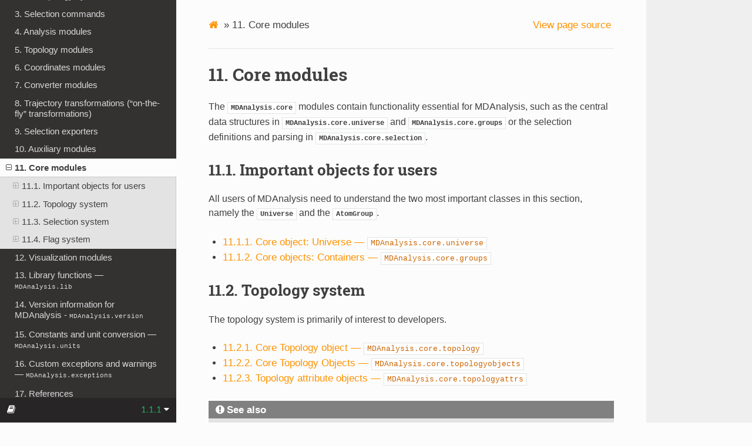

--- FILE ---
content_type: text/html; charset=utf-8
request_url: https://docs.mdanalysis.org/1.1.1/documentation_pages/core_modules.html
body_size: 4321
content:


<!DOCTYPE html>
<html class="writer-html4" lang="en" >
<head>
  <meta charset="utf-8" />
  
  <meta name="viewport" content="width=device-width, initial-scale=1.0" />
  
  <title>11. Core modules &mdash; MDAnalysis 1.1.1 documentation</title>
  

  
  <link rel="stylesheet" href="../_static/css/msmb.css" type="text/css" />
  <link rel="stylesheet" href="../_static/pygments.css" type="text/css" />
  <link rel="stylesheet" href="../_static/custom.css" type="text/css" />

  
  
    <link rel="shortcut icon" href="../_static/mdanalysis-logo.ico"/>
  

  
  

  

  
  <!--[if lt IE 9]>
    <script src="../_static/js/html5shiv.min.js"></script>
  <![endif]-->
  
    
      <script type="text/javascript" id="documentation_options" data-url_root="../" src="../_static/documentation_options.js"></script>
        <script type="text/javascript" src="../_static/jquery.js"></script>
        <script type="text/javascript" src="../_static/underscore.js"></script>
        <script type="text/javascript" src="../_static/doctools.js"></script>
        <script type="text/javascript" src="../_static/language_data.js"></script>
        <script async="async" type="text/javascript" src="https://cdnjs.cloudflare.com/ajax/libs/mathjax/2.7.0/MathJax.js?config=TeX-AMS-MML_HTMLorMML"></script>
        <script type="text/javascript" src="../_static/js/versions.js"></script>
    
    <script type="text/javascript" src="../_static/js/theme.js"></script>

    
    <link rel="search" type="application/opensearchdescription+xml"
          title="Search within MDAnalysis 1.1.1 documentation"
          href="../_static/opensearch.xml"/>
    <link rel="index" title="Index" href="../genindex.html" />
    <link rel="search" title="Search" href="../search.html" />
    <link rel="next" title="11.1.1. Core object: Universe — MDAnalysis.core.universe" href="core/universe.html" />
    <link rel="prev" title="10.4. XVG auxiliary reader — MDAnalysis.auxiliary.XVG" href="auxiliary/XVG.html" /> 
</head>

<body class="wy-body-for-nav">

   
  <div class="wy-grid-for-nav">
    
    <nav data-toggle="wy-nav-shift" class="wy-nav-side">
      <div class="wy-side-scroll">
        <div class="wy-side-nav-search"  style="background: white" >
          

          
            <a href="../index.html">
          

          
            
            <img src="../_static/mdanalysis-logo-thin.png" class="logo" alt="Logo"/>
          
          </a>

          
            
            
              <div class="version">
                1.1.1
              </div>
            
          

          
<div role="search">
  <form id="rtd-search-form" class="wy-form" action="../search.html" method="get">
    <input type="text" name="q" placeholder="Search docs" />
    <input type="hidden" name="check_keywords" value="yes" />
    <input type="hidden" name="area" value="default" />
  </form>
</div>

          
        </div>

        
        <div class="wy-menu wy-menu-vertical" data-spy="affix" role="navigation" aria-label="main navigation">
          
            
            
              
            
            
              <ul class="current">
<li class="toctree-l1"><a class="reference internal" href="overview.html">1. Overview over MDAnalysis</a></li>
<li class="toctree-l1"><a class="reference internal" href="topology.html">2. The topology system</a></li>
<li class="toctree-l1"><a class="reference internal" href="selections.html">3. Selection commands</a></li>
<li class="toctree-l1"><a class="reference internal" href="analysis_modules.html">4. Analysis modules</a></li>
<li class="toctree-l1"><a class="reference internal" href="topology_modules.html">5. Topology modules</a></li>
<li class="toctree-l1"><a class="reference internal" href="coordinates_modules.html">6. Coordinates modules</a></li>
<li class="toctree-l1"><a class="reference internal" href="converters.html">7. Converter modules</a></li>
<li class="toctree-l1"><a class="reference internal" href="trajectory_transformations.html">8. Trajectory transformations (“on-the-fly” transformations)</a></li>
<li class="toctree-l1"><a class="reference internal" href="selections_modules.html">9. Selection exporters</a></li>
<li class="toctree-l1"><a class="reference internal" href="auxiliary_modules.html">10. Auxiliary modules</a></li>
<li class="toctree-l1 current"><a class="current reference internal" href="#">11. Core modules</a><ul>
<li class="toctree-l2"><a class="reference internal" href="#important-objects-for-users">11.1. Important objects for users</a><ul>
<li class="toctree-l3"><a class="reference internal" href="core/universe.html">11.1.1. Core object: Universe — <code class="docutils literal notranslate"><span class="pre">MDAnalysis.core.universe</span></code></a></li>
<li class="toctree-l3"><a class="reference internal" href="core/groups.html">11.1.2. Core objects: Containers — <code class="docutils literal notranslate"><span class="pre">MDAnalysis.core.groups</span></code></a></li>
</ul>
</li>
<li class="toctree-l2"><a class="reference internal" href="#topology-system">11.2. Topology system</a><ul>
<li class="toctree-l3"><a class="reference internal" href="core/topology.html">11.2.1. Core Topology object — <code class="docutils literal notranslate"><span class="pre">MDAnalysis.core.topology</span></code></a></li>
<li class="toctree-l3"><a class="reference internal" href="core/topologyobjects.html">11.2.2. Core Topology Objects — <code class="docutils literal notranslate"><span class="pre">MDAnalysis.core.topologyobjects</span></code></a></li>
<li class="toctree-l3"><a class="reference internal" href="core/topologyattrs.html">11.2.3. Topology attribute objects — <code class="docutils literal notranslate"><span class="pre">MDAnalysis.core.topologyattrs</span></code></a></li>
</ul>
</li>
<li class="toctree-l2"><a class="reference internal" href="#selection-system">11.3. Selection system</a><ul>
<li class="toctree-l3"><a class="reference internal" href="core/selection.html">11.3.1. Atom selection Hierarchy — <code class="docutils literal notranslate"><span class="pre">MDAnalysis.core.selection</span></code></a></li>
</ul>
</li>
<li class="toctree-l2"><a class="reference internal" href="#flag-system">11.4. Flag system</a><ul>
<li class="toctree-l3"><a class="reference internal" href="core/init.html">11.4.1. Core functions of MDAnalysis</a></li>
</ul>
</li>
</ul>
</li>
<li class="toctree-l1"><a class="reference internal" href="visualization_modules.html">12. Visualization modules</a></li>
<li class="toctree-l1"><a class="reference internal" href="lib_modules.html">13. Library functions — <code class="docutils literal notranslate"><span class="pre">MDAnalysis.lib</span></code></a></li>
<li class="toctree-l1"><a class="reference internal" href="version.html">14. Version information for MDAnalysis - <code class="docutils literal notranslate"><span class="pre">MDAnalysis.version</span></code></a></li>
<li class="toctree-l1"><a class="reference internal" href="units.html">15. Constants and unit conversion — <code class="docutils literal notranslate"><span class="pre">MDAnalysis.units</span></code></a></li>
<li class="toctree-l1"><a class="reference internal" href="exceptions.html">16. Custom exceptions and warnings — <code class="docutils literal notranslate"><span class="pre">MDAnalysis.exceptions</span></code></a></li>
<li class="toctree-l1"><a class="reference internal" href="references.html">17. References</a></li>
</ul>

            
          
        </div>
        
      </div>
    </nav>

    <section data-toggle="wy-nav-shift" class="wy-nav-content-wrap">

      
      <nav class="wy-nav-top" aria-label="top navigation">
        
          <i data-toggle="wy-nav-top" class="fa fa-bars"></i>
          <a href="../index.html">MDAnalysis</a>
        
      </nav>


      <div class="wy-nav-content">
        
        <div class="rst-content">
        
          

















<div role="navigation" aria-label="breadcrumbs navigation">

  <ul class="wy-breadcrumbs">
    
      <li><a href="../index.html" class="icon icon-home"></a> &raquo;</li>
        
      <li>11. Core modules</li>
    
    
      <li class="wy-breadcrumbs-aside">
        
          
            <a href="../_sources/documentation_pages/core_modules.rst.txt" rel="nofollow"> View page source</a>
          
        
      </li>
    
  </ul>

  
  <hr/>
</div>
          <div role="main" class="document" itemscope="itemscope" itemtype="http://schema.org/Article">
           <div itemprop="articleBody">
            
  <div class="section" id="core-modules">
<h1>11. Core modules<a class="headerlink" href="#core-modules" title="Permalink to this headline">¶</a></h1>
<p>The <code class="xref py py-mod docutils literal notranslate"><span class="pre">MDAnalysis.core</span></code> modules contain functionality essential for
MDAnalysis, such as the central data structures in
<a class="reference internal" href="core/universe.html#module-MDAnalysis.core.universe" title="MDAnalysis.core.universe"><code class="xref py py-mod docutils literal notranslate"><span class="pre">MDAnalysis.core.universe</span></code></a> and <a class="reference internal" href="core/groups.html#module-MDAnalysis.core.groups" title="MDAnalysis.core.groups"><code class="xref py py-mod docutils literal notranslate"><span class="pre">MDAnalysis.core.groups</span></code></a> or
the selection definitions and parsing in
<a class="reference internal" href="core/selection.html#module-MDAnalysis.core.selection" title="MDAnalysis.core.selection"><code class="xref py py-mod docutils literal notranslate"><span class="pre">MDAnalysis.core.selection</span></code></a>.</p>
<div class="section" id="important-objects-for-users">
<h2>11.1. Important objects for users<a class="headerlink" href="#important-objects-for-users" title="Permalink to this headline">¶</a></h2>
<p>All users of MDAnalysis need to understand the two most important
classes in this section, namely the
<a class="reference internal" href="core/universe.html#MDAnalysis.core.universe.Universe" title="MDAnalysis.core.universe.Universe"><code class="xref py py-class docutils literal notranslate"><span class="pre">Universe</span></code></a> and the
<a class="reference internal" href="core/groups.html#MDAnalysis.core.groups.AtomGroup" title="MDAnalysis.core.groups.AtomGroup"><code class="xref py py-class docutils literal notranslate"><span class="pre">AtomGroup</span></code></a>.</p>
<div class="toctree-wrapper compound">
<ul>
<li class="toctree-l1"><a class="reference internal" href="core/universe.html">11.1.1. Core object: Universe — <code class="docutils literal notranslate"><span class="pre">MDAnalysis.core.universe</span></code></a></li>
<li class="toctree-l1"><a class="reference internal" href="core/groups.html">11.1.2. Core objects: Containers — <code class="docutils literal notranslate"><span class="pre">MDAnalysis.core.groups</span></code></a></li>
</ul>
</div>
</div>
<div class="section" id="topology-system">
<span id="topology-system-label"></span><h2>11.2. Topology system<a class="headerlink" href="#topology-system" title="Permalink to this headline">¶</a></h2>
<p>The topology system is primarily of interest to developers.</p>
<div class="toctree-wrapper compound">
<ul>
<li class="toctree-l1"><a class="reference internal" href="core/topology.html">11.2.1. Core Topology object — <code class="docutils literal notranslate"><span class="pre">MDAnalysis.core.topology</span></code></a></li>
<li class="toctree-l1"><a class="reference internal" href="core/topologyobjects.html">11.2.2. Core Topology Objects — <code class="docutils literal notranslate"><span class="pre">MDAnalysis.core.topologyobjects</span></code></a></li>
<li class="toctree-l1"><a class="reference internal" href="core/topologyattrs.html">11.2.3. Topology attribute objects — <code class="docutils literal notranslate"><span class="pre">MDAnalysis.core.topologyattrs</span></code></a></li>
</ul>
</div>
<div class="admonition seealso">
<p class="first admonition-title">See also</p>
<p class="last"><a class="reference internal" href="topology/init.html#topology-parsers-developer-notes"><span class="std std-ref">Developer notes for Topology
Parsers</span></a></p>
</div>
</div>
<div class="section" id="selection-system">
<h2>11.3. Selection system<a class="headerlink" href="#selection-system" title="Permalink to this headline">¶</a></h2>
<p>The selection system is primarily of interest to developers.</p>
<div class="toctree-wrapper compound">
<ul>
<li class="toctree-l1"><a class="reference internal" href="core/selection.html">11.3.1. Atom selection Hierarchy — <code class="docutils literal notranslate"><span class="pre">MDAnalysis.core.selection</span></code></a></li>
</ul>
</div>
</div>
<div class="section" id="flag-system">
<h2>11.4. Flag system<a class="headerlink" href="#flag-system" title="Permalink to this headline">¶</a></h2>
<p>The flag system contains the global behavior of MDAnalysis. It is
normally not necessary to change anything here.</p>
<div class="toctree-wrapper compound">
<ul>
<li class="toctree-l1"><a class="reference internal" href="core/init.html">11.4.1. Core functions of MDAnalysis</a></li>
</ul>
</div>
</div>
</div>


           </div>
           
          </div>
          <footer>
    <div class="rst-footer-buttons" role="navigation" aria-label="footer navigation">
        <a href="core/universe.html" class="btn btn-neutral float-right" title="11.1.1. Core object: Universe — MDAnalysis.core.universe" accesskey="n" rel="next">Next <span class="fa fa-arrow-circle-right" aria-hidden="true"></span></a>
        <a href="auxiliary/XVG.html" class="btn btn-neutral float-left" title="10.4. XVG auxiliary reader — MDAnalysis.auxiliary.XVG" accesskey="p" rel="prev"><span class="fa fa-arrow-circle-left" aria-hidden="true"></span> Previous</a>
    </div>

  <hr/>

  <div role="contentinfo">
    <p>
        &#169; Copyright 2005-2021, Naveen Michaud-Agrawal, Elizabeth J. Denning, Christian Beckstein (logo), Joshua L. Adelman, Shobhit Agarwal, Irfan Alibay, Anshul Angaria, Luís Pedro Borges Araújo, Balasubramanian, Utkarsh Bansal, Jonathan Barnoud, Tone Bengtsen, Alejandro Bernardin, Ninad Bhat, Mateusz Bieniek, Wouter Boomsma, Jose Borreguero, Cédric Bouysset, Bart Bruininks, Sébastien Buchoux, Sören von Bülow, David Caplan, Yuanyu Chang, Matthieu Chavent, Haochuan Chen, Kathleen Clark, Charlie Cook, Ruggero Cortini, Nicholas Craven, Ramon Crehuet, Davide Cruz, Robert Delgado, John Detlefs, Xavier Deupi, Jan Domanski, David L. Dotson, Ali Ehlen, Shujie Fan, Lennard van der Feltz, Philip Fowler, Guillaume Fraux, William Glass, Joseph Goose, Richard J. Gowers, Lukas Grossar, Abhinav Gupta, Akshay Gupta, Benjamin Hall, Ameya Harmalkar, Ivan Hristov, Eugen Hruska, Kyle J. Huston, Siddharth Jain, Joe Jordan, Jon Kapla, Navya Khare, Andrew William King, Abhishek A. Kognole, Max Linke, Philip Loche, Jinju Lu, Hugo MacDermott-Opeskin, Micaela Matta, Andrew R. McCluskey, Robert McGibbon, Rocco Meli, Manuel Nuno Melo, Dominik &#39;Rathann&#39; Mierzejewski, Henry Mull, Morgan L. Nance, Fiona B. Naughton, Alex Nesterenko, Hai Nguyen, Sang Young Noh, Daniele Padula, Nabarun Pal, Mattia F. Palermo, Danny Parton, Shakul Pathak, Joshua L. Phillips, Kashish Punjani, Michael Quevillon, Vedant Rathore, Tyler Reddy, Pedro Reis, Paul Rigor, Andrea Rizzi, Carlos Yanez S., Utkarsh Saxena, Marcello Sega, Sean L. Seyler, Faraaz Shah, Abhishek Shandilya, Shubham Sharma, Paul Smith, Andy Somogyi, Caio S. Souza, Shantanu Srivastava, Lukas Stelzl, Gorman Stock, Fenil Suchak, Ayush Suhane, Matthijs Tadema, Joao Miguel Correia Teixeira, Xiki Tempula, Matthew W. Thompson, Hao Tian, Matteo Tiberti, Wiep van der Toorn, Isaac Virshup, Lily Wang, Nestor Wendt, Zhiyi Wu, Zhuyi Xue, Juan Eiros Zamora, Johannes Zeman, Yibo Zhang, Yuxuan Zhuang, and Oliver Beckstein.

    </p>
  </div> 

</footer>
        </div>
      </div>

    </section>

  </div>
  <script>
    var versions_json_url = 'https://docs.mdanalysis.org/versions.json'
</script>

<div class="rst-versions" data-toggle="rst-versions" role="note"
     aria-label="versions">
    <span class="rst-current-version" data-toggle="rst-current-version">
      <span class="fa fa-book"></span>
        1.1.1
      <span class="fa fa-caret-down"></span>
    </span>

    <div class="rst-other-versions">
        <dl id="versionselector">
            <dt>Other Versions</dt>
        </dl>

    </div>
</div>

  <script type="text/javascript">
      jQuery(function () {
          SphinxRtdTheme.Navigation.enable(true);
      });
  </script>

  
  
    
   

<script defer src="https://static.cloudflareinsights.com/beacon.min.js/vcd15cbe7772f49c399c6a5babf22c1241717689176015" integrity="sha512-ZpsOmlRQV6y907TI0dKBHq9Md29nnaEIPlkf84rnaERnq6zvWvPUqr2ft8M1aS28oN72PdrCzSjY4U6VaAw1EQ==" data-cf-beacon='{"version":"2024.11.0","token":"f0ce7db305434ef181dd11c4c2a98b33","r":1,"server_timing":{"name":{"cfCacheStatus":true,"cfEdge":true,"cfExtPri":true,"cfL4":true,"cfOrigin":true,"cfSpeedBrain":true},"location_startswith":null}}' crossorigin="anonymous"></script>
</body>
</html>

--- FILE ---
content_type: text/css; charset=utf-8
request_url: https://docs.mdanalysis.org/1.1.1/_static/css/msmb.css
body_size: -421
content:
@import 'theme.css';
@import 'jupyter.min.css';

.wy-side-nav-search {
    background-color: #ffffff;
}

.wy-side-nav-search > div.version {
    color: rgba(0, 0, 0, 0.74);
}

.wy-table-responsive table td {
    white-space: normal;
}

.rst-content .align-right {
    width: 300px;
}

.rst-content p.caption {
    font-size: 100%;
    font-weight: unset;
}

.rst-content .section ol li {
    margin-bottom: 0.3em;
}


--- FILE ---
content_type: text/css; charset=utf-8
request_url: https://docs.mdanalysis.org/1.1.1/_static/custom.css
body_size: 748
content:
/* override css for readable.css */

/*  styles/fonts to match http://mdanalysis.org (see public/css) */
/* MDAnalysis orange: #FF9200 */
/* MDAnalysis gray: #808080 */
/* MDAnalysis white: #FFFFFF */
/* MDAnalysis black: #000000 */
/* Darker orange: e76900 */
/* Even darker orange: #a24900 */
/* RTD dark grey: #343131 */
/* RTD light grey: #e6e6e6 */

/* -- page layout --------------------------------------------------------- */

body {
    font-family: 'PT Sans', Helvetica, Arial, 'sans-serif';
    font-size: 17px;    
}

div.body {
    color: #000000;
}

div.sphinxsidebar a:hover {
    text-decoration: none !important;
}

div.sphinxsidebar p {
    color: #808080;
}

/* Home MDAnalysis colour */
.wy-side-nav-search > a {
    color: #343131;
}

/* Side MDAnalysis version colour */
.wy-side-nav-search > div.version {
    color: #808080;
}

/* Menubar caption colour */
div.wy-menu-vertical span.caption-text {
    color: #FF9200;
}

/* Mobile layout menubar option */
nav.wy-nav-top {
    background: #343131;
}

/* Menu search bar outline (default blue) */
.wy-side-nav-search input[type="text"] {
    border-color: #808080;
}


/* -- body styles --------------------------------------------------------- */

/* Different coloured links for sidebar vs body) */
div.rst-content a {
    color: #FF9200;
    text-decoration: none;
}

div.rst-content a:visited {
    color: #FF9200;
}
 
a:hover {
    color: #FF9200 !important;
    text-decoration: underline;
}


pre, tt, code {
    font-family: Menlo, Monaco, 'Courier New', monospace
}


div.body h1 {
    font-weight: bolder;
}

a.headerlink {
    color: #808080;
    font-size: 0.8em;
    padding: 0 4px 0 4px;
    text-decoration: none;
}
 
a.headerlink:hover {
    background-color: #808080;
    color: #fff;
}

/* ------- admonition boxes ------- */

div.admonition {
    margin: 10px 0px;
    padding: 10px 10px;
}

div.admonition p.admonition-title {
    font-size: 100%;
    font-weight: bolder;
}

/* ----- Tables ----- */

/* override table width restrictions */
/* wrap tables instead of scrolling */
@media screen and (min-width: 767px) {

    .wy-table-responsive table td, .wy-table-responsive table th {
       /* !important prevents the common CSS stylesheets from overriding
          this as on RTD they are loaded after this stylesheet */
       white-space: normal !important;
    }
 
    .wy-table-responsive {
       overflow: visible !important;
       max-width: 100% !important;
    }
 }

/* ----- Field lists ------ */

.section > dl.field-list {
    display: flex;
    flex-wrap: wrap;
    margin: 0;
    padding: 0;
}

dl.field-list > dt::after {
    content: ":";
}

.rst-content dl:not(.docutils) dt {
    background: none;
    color: #000000;
    border-top: none;
}

.section > dl.field-list dt {
    margin: 0;
    padding: 0;
    flex-basis: 20%;
    display: block;
}

.section > dl.field-list > dd {
    flex-basis: 70%;
    margin: 0;
}

.section > dl.field-list > dd p {
    margin: 0;
}

/* ----- MDAnalysis coloured elements ------ */

.rst-content dl.class dt, .rst-content dl.function dt {
    color: #ca6500;
    background: #FFEBD0;
    border-top: solid 3px #FF9200;
}

.rst-content .viewcode-link, .rst-content .viewcode-back {
    color: #808080;
}

.rst-content .guilabel {
    background: #efefef;
    border: 1px solid #808080;
}


.rst-content .seealso p.admonition-title {
    background: #808080;
}

.rst-content .seealso {
    background: #e3e3e3;
}

.rst-content  .error p.admonition-title, .rst-content  .warning p.admonition-title {
    background: #F45F4B;
}

.rst-content .error, .rst-content .warning {
    background: #FFEEED;
}

.rst-content .caution p.admonition-title, .rst-content .note p.admonition-title, .rst-content .important p.admonition-title  {
    background: #FF9200;
}

.rst-content .caution, .rst-content .note, .rst-content .important {
    background: #FFEBD0;
}

.rst-content code:not(.xref).literal {
    color: #ca6500;
}

--- FILE ---
content_type: text/css; charset=utf-8
request_url: https://docs.mdanalysis.org/1.1.1/_static/css/jupyter.min.css
body_size: 35747
content:
/*!
*
* Twitter Bootstrap
*
*/.jupyter{/*!
 * Bootstrap v3.3.5 (http://getbootstrap.com)
 * Copyright 2011-2015 Twitter, Inc.
 * Licensed under MIT (https://github.com/twbs/bootstrap/blob/master/LICENSE)
 */
  /*! normalize.css v3.0.3 | MIT License | github.com/necolas/normalize.css */
  /*! Source: https://github.com/h5bp/html5-boilerplate/blob/master/src/css/main.css */
  /*!
*
* Font Awesome
*
*/
  /*!
 *  Font Awesome 4.2.0 by @davegandy - http://fontawesome.io - @fontawesome
 *  License - http://fontawesome.io/license (Font: SIL OFL 1.1, CSS: MIT License)
 */
  
  
  
  /*!
*
* IPython base
*
*/
  
  
  
  
  
  
  
  /*!
*
* IPython auth
*
*/
  /*!
*
* IPython tree view
*
*/
  
  
  
  /*!
*
* IPython text editor webapp
*
*/
  /*!
*
* IPython notebook
*
*/
  
  
  
  
  
  
  
  
  
  
  
  
  
  
  
  
  
  
  
  
  
  /*!
*
* IPython notebook webapp
*
*/}.jupyter html{font-family:sans-serif;-ms-text-size-adjust:100%;-webkit-text-size-adjust:100%}.jupyter body{margin:0}.jupyter article,.jupyter aside,.jupyter details,.jupyter figcaption,.jupyter figure,.jupyter footer,.jupyter header,.jupyter hgroup,.jupyter main,.jupyter menu,.jupyter nav,.jupyter section,.jupyter summary{display:block}.jupyter audio,.jupyter canvas,.jupyter progress,.jupyter video{display:inline-block;vertical-align:baseline}.jupyter audio:not([controls]){display:none;height:0}.jupyter [hidden],.jupyter template{display:none}.jupyter a{background-color:transparent}.jupyter a:active,.jupyter a:hover{outline:0}.jupyter abbr[title]{border-bottom:1px dotted}.jupyter b,.jupyter strong{font-weight:700}.jupyter dfn{font-style:italic}.jupyter h1{font-size:2em;margin:.67em 0}.jupyter mark{background:#ff0;color:#000}.jupyter small{font-size:80%}.jupyter sub,.jupyter sup{font-size:75%;line-height:0;position:relative;vertical-align:baseline}.jupyter sup{top:-.5em}.jupyter sub{bottom:-.25em}.jupyter img{border:0}.jupyter svg:not(:root){overflow:hidden}.jupyter figure{margin:1em 40px}.jupyter hr{box-sizing:content-box;height:0}.jupyter pre{overflow:auto}.jupyter code,.jupyter kbd,.jupyter pre,.jupyter samp{font-family:monospace,monospace;font-size:1em}.jupyter button,.jupyter input,.jupyter optgroup,.jupyter select,.jupyter textarea{color:inherit;font:inherit;margin:0}.jupyter button{overflow:visible}.jupyter button,.jupyter select{text-transform:none}.jupyter button,.jupyter html input[type=button],.jupyter input[type=reset],.jupyter input[type=submit]{-webkit-appearance:button;cursor:pointer}.jupyter button[disabled],.jupyter html input[disabled]{cursor:default}.jupyter button::-moz-focus-inner,.jupyter input::-moz-focus-inner{border:0;padding:0}.jupyter input{line-height:normal}.jupyter input[type=checkbox],.jupyter input[type=radio]{box-sizing:border-box;padding:0}.jupyter input[type=number]::-webkit-inner-spin-button,.jupyter input[type=number]::-webkit-outer-spin-button{height:auto}.jupyter input[type=search]{-webkit-appearance:textfield;box-sizing:content-box}.jupyter input[type=search]::-webkit-search-cancel-button,.jupyter input[type=search]::-webkit-search-decoration{-webkit-appearance:none}.jupyter fieldset{border:1px solid silver;margin:0 2px;padding:.35em .625em .75em}.jupyter legend{border:0;padding:0}.jupyter textarea{overflow:auto}.jupyter optgroup{font-weight:700}.jupyter table{border-collapse:collapse;border-spacing:0}.jupyter td,.jupyter th{padding:0}@media print{.jupyter *,.jupyter :after,.jupyter :before{background:0 0!important;color:#000!important;box-shadow:none!important;text-shadow:none!important}.jupyter a,.jupyter a:visited{text-decoration:underline}.jupyter a[href]:after{content:" (" attr(href) ")"}.jupyter abbr[title]:after{content:" (" attr(title) ")"}.jupyter a[href^="javascript:"]:after,.jupyter a[href^="#"]:after{content:""}.jupyter blockquote,.jupyter pre{border:1px solid #999;page-break-inside:avoid}.jupyter thead{display:table-header-group}.jupyter img,.jupyter tr{page-break-inside:avoid}.jupyter img{max-width:100%!important}.jupyter h2,.jupyter h3,.jupyter p{orphans:3;widows:3}.jupyter h2,.jupyter h3{page-break-after:avoid}.jupyter .navbar{display:none}.jupyter .btn>.caret,.jupyter .dropup>.btn>.caret{border-top-color:#000!important}.jupyter .label{border:1px solid #000}.jupyter .table{border-collapse:collapse!important}.jupyter .table td,.jupyter .table th{background-color:#fff!important}.jupyter .table-bordered td,.jupyter .table-bordered th{border:1px solid #ddd!important}}@font-face{font-family:'Glyphicons Halflings';src:url(../components/bootstrap/fonts/glyphicons-halflings-regular.eot);src:url(../components/bootstrap/fonts/glyphicons-halflings-regular.eot?#iefix) format('embedded-opentype'),url(../components/bootstrap/fonts/glyphicons-halflings-regular.woff2) format('woff2'),url(../components/bootstrap/fonts/glyphicons-halflings-regular.woff) format('woff'),url(../components/bootstrap/fonts/glyphicons-halflings-regular.ttf) format('truetype'),url(../components/bootstrap/fonts/glyphicons-halflings-regular.svg#glyphicons_halflingsregular) format('svg')}.jupyter .glyphicon{position:relative;top:1px;display:inline-block;font-family:'Glyphicons Halflings';font-style:normal;font-weight:400;line-height:1;-webkit-font-smoothing:antialiased;-moz-osx-font-smoothing:grayscale}.jupyter .glyphicon-asterisk:before{content:"\2a"}.jupyter .glyphicon-plus:before{content:"\2b"}.jupyter .glyphicon-eur:before,.jupyter .glyphicon-euro:before{content:"\20ac"}.jupyter .glyphicon-minus:before{content:"\2212"}.jupyter .glyphicon-cloud:before{content:"\2601"}.jupyter .glyphicon-envelope:before{content:"\2709"}.jupyter .glyphicon-pencil:before{content:"\270f"}.jupyter .glyphicon-glass:before{content:"\e001"}.jupyter .glyphicon-music:before{content:"\e002"}.jupyter .glyphicon-search:before{content:"\e003"}.jupyter .glyphicon-heart:before{content:"\e005"}.jupyter .glyphicon-star:before{content:"\e006"}.jupyter .glyphicon-star-empty:before{content:"\e007"}.jupyter .glyphicon-user:before{content:"\e008"}.jupyter .glyphicon-film:before{content:"\e009"}.jupyter .glyphicon-th-large:before{content:"\e010"}.jupyter .glyphicon-th:before{content:"\e011"}.jupyter .glyphicon-th-list:before{content:"\e012"}.jupyter .glyphicon-ok:before{content:"\e013"}.jupyter .glyphicon-remove:before{content:"\e014"}.jupyter .glyphicon-zoom-in:before{content:"\e015"}.jupyter .glyphicon-zoom-out:before{content:"\e016"}.jupyter .glyphicon-off:before{content:"\e017"}.jupyter .glyphicon-signal:before{content:"\e018"}.jupyter .glyphicon-cog:before{content:"\e019"}.jupyter .glyphicon-trash:before{content:"\e020"}.jupyter .glyphicon-home:before{content:"\e021"}.jupyter .glyphicon-file:before{content:"\e022"}.jupyter .glyphicon-time:before{content:"\e023"}.jupyter .glyphicon-road:before{content:"\e024"}.jupyter .glyphicon-download-alt:before{content:"\e025"}.jupyter .glyphicon-download:before{content:"\e026"}.jupyter .glyphicon-upload:before{content:"\e027"}.jupyter .glyphicon-inbox:before{content:"\e028"}.jupyter .glyphicon-play-circle:before{content:"\e029"}.jupyter .glyphicon-repeat:before{content:"\e030"}.jupyter .glyphicon-refresh:before{content:"\e031"}.jupyter .glyphicon-list-alt:before{content:"\e032"}.jupyter .glyphicon-lock:before{content:"\e033"}.jupyter .glyphicon-flag:before{content:"\e034"}.jupyter .glyphicon-headphones:before{content:"\e035"}.jupyter .glyphicon-volume-off:before{content:"\e036"}.jupyter .glyphicon-volume-down:before{content:"\e037"}.jupyter .glyphicon-volume-up:before{content:"\e038"}.jupyter .glyphicon-qrcode:before{content:"\e039"}.jupyter .glyphicon-barcode:before{content:"\e040"}.jupyter .glyphicon-tag:before{content:"\e041"}.jupyter .glyphicon-tags:before{content:"\e042"}.jupyter .glyphicon-book:before{content:"\e043"}.jupyter .glyphicon-bookmark:before{content:"\e044"}.jupyter .glyphicon-print:before{content:"\e045"}.jupyter .glyphicon-camera:before{content:"\e046"}.jupyter .glyphicon-font:before{content:"\e047"}.jupyter .glyphicon-bold:before{content:"\e048"}.jupyter .glyphicon-italic:before{content:"\e049"}.jupyter .glyphicon-text-height:before{content:"\e050"}.jupyter .glyphicon-text-width:before{content:"\e051"}.jupyter .glyphicon-align-left:before{content:"\e052"}.jupyter .glyphicon-align-center:before{content:"\e053"}.jupyter .glyphicon-align-right:before{content:"\e054"}.jupyter .glyphicon-align-justify:before{content:"\e055"}.jupyter .glyphicon-list:before{content:"\e056"}.jupyter .glyphicon-indent-left:before{content:"\e057"}.jupyter .glyphicon-indent-right:before{content:"\e058"}.jupyter .glyphicon-facetime-video:before{content:"\e059"}.jupyter .glyphicon-picture:before{content:"\e060"}.jupyter .glyphicon-map-marker:before{content:"\e062"}.jupyter .glyphicon-adjust:before{content:"\e063"}.jupyter .glyphicon-tint:before{content:"\e064"}.jupyter .glyphicon-edit:before{content:"\e065"}.jupyter .glyphicon-share:before{content:"\e066"}.jupyter .glyphicon-check:before{content:"\e067"}.jupyter .glyphicon-move:before{content:"\e068"}.jupyter .glyphicon-step-backward:before{content:"\e069"}.jupyter .glyphicon-fast-backward:before{content:"\e070"}.jupyter .glyphicon-backward:before{content:"\e071"}.jupyter .glyphicon-play:before{content:"\e072"}.jupyter .glyphicon-pause:before{content:"\e073"}.jupyter .glyphicon-stop:before{content:"\e074"}.jupyter .glyphicon-forward:before{content:"\e075"}.jupyter .glyphicon-fast-forward:before{content:"\e076"}.jupyter .glyphicon-step-forward:before{content:"\e077"}.jupyter .glyphicon-eject:before{content:"\e078"}.jupyter .glyphicon-chevron-left:before{content:"\e079"}.jupyter .glyphicon-chevron-right:before{content:"\e080"}.jupyter .glyphicon-plus-sign:before{content:"\e081"}.jupyter .glyphicon-minus-sign:before{content:"\e082"}.jupyter .glyphicon-remove-sign:before{content:"\e083"}.jupyter .glyphicon-ok-sign:before{content:"\e084"}.jupyter .glyphicon-question-sign:before{content:"\e085"}.jupyter .glyphicon-info-sign:before{content:"\e086"}.jupyter .glyphicon-screenshot:before{content:"\e087"}.jupyter .glyphicon-remove-circle:before{content:"\e088"}.jupyter .glyphicon-ok-circle:before{content:"\e089"}.jupyter .glyphicon-ban-circle:before{content:"\e090"}.jupyter .glyphicon-arrow-left:before{content:"\e091"}.jupyter .glyphicon-arrow-right:before{content:"\e092"}.jupyter .glyphicon-arrow-up:before{content:"\e093"}.jupyter .glyphicon-arrow-down:before{content:"\e094"}.jupyter .glyphicon-share-alt:before{content:"\e095"}.jupyter .glyphicon-resize-full:before{content:"\e096"}.jupyter .glyphicon-resize-small:before{content:"\e097"}.jupyter .glyphicon-exclamation-sign:before{content:"\e101"}.jupyter .glyphicon-gift:before{content:"\e102"}.jupyter .glyphicon-leaf:before{content:"\e103"}.jupyter .glyphicon-fire:before{content:"\e104"}.jupyter .glyphicon-eye-open:before{content:"\e105"}.jupyter .glyphicon-eye-close:before{content:"\e106"}.jupyter .glyphicon-warning-sign:before{content:"\e107"}.jupyter .glyphicon-plane:before{content:"\e108"}.jupyter .glyphicon-calendar:before{content:"\e109"}.jupyter .glyphicon-random:before{content:"\e110"}.jupyter .glyphicon-comment:before{content:"\e111"}.jupyter .glyphicon-magnet:before{content:"\e112"}.jupyter .glyphicon-chevron-up:before{content:"\e113"}.jupyter .glyphicon-chevron-down:before{content:"\e114"}.jupyter .glyphicon-retweet:before{content:"\e115"}.jupyter .glyphicon-shopping-cart:before{content:"\e116"}.jupyter .glyphicon-folder-close:before{content:"\e117"}.jupyter .glyphicon-folder-open:before{content:"\e118"}.jupyter .glyphicon-resize-vertical:before{content:"\e119"}.jupyter .glyphicon-resize-horizontal:before{content:"\e120"}.jupyter .glyphicon-hdd:before{content:"\e121"}.jupyter .glyphicon-bullhorn:before{content:"\e122"}.jupyter .glyphicon-bell:before{content:"\e123"}.jupyter .glyphicon-certificate:before{content:"\e124"}.jupyter .glyphicon-thumbs-up:before{content:"\e125"}.jupyter .glyphicon-thumbs-down:before{content:"\e126"}.jupyter .glyphicon-hand-right:before{content:"\e127"}.jupyter .glyphicon-hand-left:before{content:"\e128"}.jupyter .glyphicon-hand-up:before{content:"\e129"}.jupyter .glyphicon-hand-down:before{content:"\e130"}.jupyter .glyphicon-circle-arrow-right:before{content:"\e131"}.jupyter .glyphicon-circle-arrow-left:before{content:"\e132"}.jupyter .glyphicon-circle-arrow-up:before{content:"\e133"}.jupyter .glyphicon-circle-arrow-down:before{content:"\e134"}.jupyter .glyphicon-globe:before{content:"\e135"}.jupyter .glyphicon-wrench:before{content:"\e136"}.jupyter .glyphicon-tasks:before{content:"\e137"}.jupyter .glyphicon-filter:before{content:"\e138"}.jupyter .glyphicon-briefcase:before{content:"\e139"}.jupyter .glyphicon-fullscreen:before{content:"\e140"}.jupyter .glyphicon-dashboard:before{content:"\e141"}.jupyter .glyphicon-paperclip:before{content:"\e142"}.jupyter .glyphicon-heart-empty:before{content:"\e143"}.jupyter .glyphicon-link:before{content:"\e144"}.jupyter .glyphicon-phone:before{content:"\e145"}.jupyter .glyphicon-pushpin:before{content:"\e146"}.jupyter .glyphicon-usd:before{content:"\e148"}.jupyter .glyphicon-gbp:before{content:"\e149"}.jupyter .glyphicon-sort:before{content:"\e150"}.jupyter .glyphicon-sort-by-alphabet:before{content:"\e151"}.jupyter .glyphicon-sort-by-alphabet-alt:before{content:"\e152"}.jupyter .glyphicon-sort-by-order:before{content:"\e153"}.jupyter .glyphicon-sort-by-order-alt:before{content:"\e154"}.jupyter .glyphicon-sort-by-attributes:before{content:"\e155"}.jupyter .glyphicon-sort-by-attributes-alt:before{content:"\e156"}.jupyter .glyphicon-unchecked:before{content:"\e157"}.jupyter .glyphicon-expand:before{content:"\e158"}.jupyter .glyphicon-collapse-down:before{content:"\e159"}.jupyter .glyphicon-collapse-up:before{content:"\e160"}.jupyter .glyphicon-log-in:before{content:"\e161"}.jupyter .glyphicon-flash:before{content:"\e162"}.jupyter .glyphicon-log-out:before{content:"\e163"}.jupyter .glyphicon-new-window:before{content:"\e164"}.jupyter .glyphicon-record:before{content:"\e165"}.jupyter .glyphicon-save:before{content:"\e166"}.jupyter .glyphicon-open:before{content:"\e167"}.jupyter .glyphicon-saved:before{content:"\e168"}.jupyter .glyphicon-import:before{content:"\e169"}.jupyter .glyphicon-export:before{content:"\e170"}.jupyter .glyphicon-send:before{content:"\e171"}.jupyter .glyphicon-floppy-disk:before{content:"\e172"}.jupyter .glyphicon-floppy-saved:before{content:"\e173"}.jupyter .glyphicon-floppy-remove:before{content:"\e174"}.jupyter .glyphicon-floppy-save:before{content:"\e175"}.jupyter .glyphicon-floppy-open:before{content:"\e176"}.jupyter .glyphicon-credit-card:before{content:"\e177"}.jupyter .glyphicon-transfer:before{content:"\e178"}.jupyter .glyphicon-cutlery:before{content:"\e179"}.jupyter .glyphicon-header:before{content:"\e180"}.jupyter .glyphicon-compressed:before{content:"\e181"}.jupyter .glyphicon-earphone:before{content:"\e182"}.jupyter .glyphicon-phone-alt:before{content:"\e183"}.jupyter .glyphicon-tower:before{content:"\e184"}.jupyter .glyphicon-stats:before{content:"\e185"}.jupyter .glyphicon-sd-video:before{content:"\e186"}.jupyter .glyphicon-hd-video:before{content:"\e187"}.jupyter .glyphicon-subtitles:before{content:"\e188"}.jupyter .glyphicon-sound-stereo:before{content:"\e189"}.jupyter .glyphicon-sound-dolby:before{content:"\e190"}.jupyter .glyphicon-sound-5-1:before{content:"\e191"}.jupyter .glyphicon-sound-6-1:before{content:"\e192"}.jupyter .glyphicon-sound-7-1:before{content:"\e193"}.jupyter .glyphicon-copyright-mark:before{content:"\e194"}.jupyter .glyphicon-registration-mark:before{content:"\e195"}.jupyter .glyphicon-cloud-download:before{content:"\e197"}.jupyter .glyphicon-cloud-upload:before{content:"\e198"}.jupyter .glyphicon-tree-conifer:before{content:"\e199"}.jupyter .glyphicon-tree-deciduous:before{content:"\e200"}.jupyter .glyphicon-cd:before{content:"\e201"}.jupyter .glyphicon-save-file:before{content:"\e202"}.jupyter .glyphicon-open-file:before{content:"\e203"}.jupyter .glyphicon-level-up:before{content:"\e204"}.jupyter .glyphicon-copy:before{content:"\e205"}.jupyter .glyphicon-paste:before{content:"\e206"}.jupyter .glyphicon-alert:before{content:"\e209"}.jupyter .glyphicon-equalizer:before{content:"\e210"}.jupyter .glyphicon-king:before{content:"\e211"}.jupyter .glyphicon-queen:before{content:"\e212"}.jupyter .glyphicon-pawn:before{content:"\e213"}.jupyter .glyphicon-bishop:before{content:"\e214"}.jupyter .glyphicon-knight:before{content:"\e215"}.jupyter .glyphicon-baby-formula:before{content:"\e216"}.jupyter .glyphicon-tent:before{content:"\26fa"}.jupyter .glyphicon-blackboard:before{content:"\e218"}.jupyter .glyphicon-bed:before{content:"\e219"}.jupyter .glyphicon-apple:before{content:"\f8ff"}.jupyter .glyphicon-erase:before{content:"\e221"}.jupyter .glyphicon-hourglass:before{content:"\231b"}.jupyter .glyphicon-lamp:before{content:"\e223"}.jupyter .glyphicon-duplicate:before{content:"\e224"}.jupyter .glyphicon-piggy-bank:before{content:"\e225"}.jupyter .glyphicon-scissors:before{content:"\e226"}.jupyter .glyphicon-bitcoin:before{content:"\e227"}.jupyter .glyphicon-btc:before{content:"\e227"}.jupyter .glyphicon-xbt:before{content:"\e227"}.jupyter .glyphicon-yen:before{content:"\00a5"}.jupyter .glyphicon-jpy:before{content:"\00a5"}.jupyter .glyphicon-ruble:before{content:"\20bd"}.jupyter .glyphicon-rub:before{content:"\20bd"}.jupyter .glyphicon-scale:before{content:"\e230"}.jupyter .glyphicon-ice-lolly:before{content:"\e231"}.jupyter .glyphicon-ice-lolly-tasted:before{content:"\e232"}.jupyter .glyphicon-education:before{content:"\e233"}.jupyter .glyphicon-option-horizontal:before{content:"\e234"}.jupyter .glyphicon-option-vertical:before{content:"\e235"}.jupyter .glyphicon-menu-hamburger:before{content:"\e236"}.jupyter .glyphicon-modal-window:before{content:"\e237"}.jupyter .glyphicon-oil:before{content:"\e238"}.jupyter .glyphicon-grain:before{content:"\e239"}.jupyter .glyphicon-sunglasses:before{content:"\e240"}.jupyter .glyphicon-text-size:before{content:"\e241"}.jupyter .glyphicon-text-color:before{content:"\e242"}.jupyter .glyphicon-text-background:before{content:"\e243"}.jupyter .glyphicon-object-align-top:before{content:"\e244"}.jupyter .glyphicon-object-align-bottom:before{content:"\e245"}.jupyter .glyphicon-object-align-horizontal:before{content:"\e246"}.jupyter .glyphicon-object-align-left:before{content:"\e247"}.jupyter .glyphicon-object-align-vertical:before{content:"\e248"}.jupyter .glyphicon-object-align-right:before{content:"\e249"}.jupyter .glyphicon-triangle-right:before{content:"\e250"}.jupyter .glyphicon-triangle-left:before{content:"\e251"}.jupyter .glyphicon-triangle-bottom:before{content:"\e252"}.jupyter .glyphicon-triangle-top:before{content:"\e253"}.jupyter .glyphicon-console:before{content:"\e254"}.jupyter .glyphicon-superscript:before{content:"\e255"}.jupyter .glyphicon-subscript:before{content:"\e256"}.jupyter .glyphicon-menu-left:before{content:"\e257"}.jupyter .glyphicon-menu-right:before{content:"\e258"}.jupyter .glyphicon-menu-down:before{content:"\e259"}.jupyter .glyphicon-menu-up:before{content:"\e260"}.jupyter *{-webkit-box-sizing:border-box;-moz-box-sizing:border-box;box-sizing:border-box}.jupyter :after,.jupyter :before{-webkit-box-sizing:border-box;-moz-box-sizing:border-box;box-sizing:border-box}.jupyter html{font-size:10px;-webkit-tap-highlight-color:transparent}.jupyter body{font-family:"Helvetica Neue",Helvetica,Arial,sans-serif;font-size:13px;line-height:1.42857143;color:#000;background-color:#fff}.jupyter button,.jupyter input,.jupyter select,.jupyter textarea{font-family:inherit;font-size:inherit;line-height:inherit}.jupyter a{color:#337ab7;text-decoration:none}.jupyter a:focus,.jupyter a:hover{color:#23527c;text-decoration:underline}.jupyter a:focus{outline:thin dotted;outline:5px auto -webkit-focus-ring-color;outline-offset:-2px}.jupyter figure{margin:0}.jupyter img{vertical-align:middle}.jupyter .img-responsive{display:block;max-width:100%;height:auto}.jupyter .img-rounded{border-radius:3px}.jupyter .img-thumbnail{padding:4px;line-height:1.42857143;background-color:#fff;border:1px solid #ddd;border-radius:2px;-webkit-transition:all .2s ease-in-out;-o-transition:all .2s ease-in-out;transition:all .2s ease-in-out;display:inline-block;max-width:100%;height:auto}.jupyter .img-circle{border-radius:50%}.jupyter hr{margin-top:18px;margin-bottom:18px;border:0;border-top:1px solid #eee}.jupyter .sr-only{position:absolute;width:1px;height:1px;margin:-1px;padding:0;overflow:hidden;clip:rect(0,0,0,0);border:0}.jupyter .sr-only-focusable:active,.jupyter .sr-only-focusable:focus{position:static;width:auto;height:auto;margin:0;overflow:visible;clip:auto}.jupyter [role=button]{cursor:pointer}.jupyter .h1,.jupyter .h2,.jupyter .h3,.jupyter .h4,.jupyter .h5,.jupyter .h6,.jupyter h1,.jupyter h2,.jupyter h3,.jupyter h4,.jupyter h5,.jupyter h6{font-family:inherit;font-weight:500;line-height:1.1;color:inherit}.jupyter .h1 .small,.jupyter .h1 small,.jupyter .h2 .small,.jupyter .h2 small,.jupyter .h3 .small,.jupyter .h3 small,.jupyter .h4 .small,.jupyter .h4 small,.jupyter .h5 .small,.jupyter .h5 small,.jupyter .h6 .small,.jupyter .h6 small,.jupyter h1 .small,.jupyter h1 small,.jupyter h2 .small,.jupyter h2 small,.jupyter h3 .small,.jupyter h3 small,.jupyter h4 .small,.jupyter h4 small,.jupyter h5 .small,.jupyter h5 small,.jupyter h6 .small,.jupyter h6 small{font-weight:400;line-height:1;color:#777}.jupyter .h1,.jupyter .h2,.jupyter .h3,.jupyter h1,.jupyter h2,.jupyter h3{margin-top:18px;margin-bottom:9px}.jupyter .h1 .small,.jupyter .h1 small,.jupyter .h2 .small,.jupyter .h2 small,.jupyter .h3 .small,.jupyter .h3 small,.jupyter h1 .small,.jupyter h1 small,.jupyter h2 .small,.jupyter h2 small,.jupyter h3 .small,.jupyter h3 small{font-size:65%}.jupyter .h4,.jupyter .h5,.jupyter .h6,.jupyter h4,.jupyter h5,.jupyter h6{margin-top:9px;margin-bottom:9px}.jupyter .h4 .small,.jupyter .h4 small,.jupyter .h5 .small,.jupyter .h5 small,.jupyter .h6 .small,.jupyter .h6 small,.jupyter h4 .small,.jupyter h4 small,.jupyter h5 .small,.jupyter h5 small,.jupyter h6 .small,.jupyter h6 small{font-size:75%}.jupyter .h1,.jupyter h1{font-size:33px}.jupyter .h2,.jupyter h2{font-size:27px}.jupyter .h3,.jupyter h3{font-size:23px}.jupyter .h4,.jupyter h4{font-size:17px}.jupyter .h5,.jupyter h5{font-size:13px}.jupyter .h6,.jupyter h6{font-size:12px}.jupyter p{margin:0 0 9px}.jupyter .lead{margin-bottom:18px;font-size:14px;font-weight:300;line-height:1.4}@media (min-width:768px){.jupyter .lead{font-size:19.5px}}.jupyter .small,.jupyter small{font-size:92%}.jupyter .mark,.jupyter mark{background-color:#fcf8e3;padding:.2em}.jupyter .text-left{text-align:left}.jupyter .text-right{text-align:right}.jupyter .text-center{text-align:center}.jupyter .text-justify{text-align:justify}.jupyter .text-nowrap{white-space:nowrap}.jupyter .text-lowercase{text-transform:lowercase}.jupyter .text-uppercase{text-transform:uppercase}.jupyter .text-capitalize{text-transform:capitalize}.jupyter .text-muted{color:#777}.jupyter .text-primary{color:#337ab7}a.jupyter .text-primary:focus,a.jupyter .text-primary:hover{color:#286090}.jupyter .text-success{color:#3c763d}a.jupyter .text-success:focus,a.jupyter .text-success:hover{color:#2b542c}.jupyter .text-info{color:#31708f}a.jupyter .text-info:focus,a.jupyter .text-info:hover{color:#245269}.jupyter .text-warning{color:#8a6d3b}a.jupyter .text-warning:focus,a.jupyter .text-warning:hover{color:#66512c}.jupyter .text-danger{color:#a94442}a.jupyter .text-danger:focus,a.jupyter .text-danger:hover{color:#843534}.jupyter .bg-primary{color:#fff;background-color:#337ab7}a.jupyter .bg-primary:focus,a.jupyter .bg-primary:hover{background-color:#286090}.jupyter .bg-success{background-color:#dff0d8}a.jupyter .bg-success:focus,a.jupyter .bg-success:hover{background-color:#c1e2b3}.jupyter .bg-info{background-color:#d9edf7}a.jupyter .bg-info:focus,a.jupyter .bg-info:hover{background-color:#afd9ee}.jupyter .bg-warning{background-color:#fcf8e3}a.jupyter .bg-warning:focus,a.jupyter .bg-warning:hover{background-color:#f7ecb5}.jupyter .bg-danger{background-color:#f2dede}a.jupyter .bg-danger:focus,a.jupyter .bg-danger:hover{background-color:#e4b9b9}.jupyter .page-header{padding-bottom:8px;margin:36px 0 18px;border-bottom:1px solid #eee}.jupyter ol,.jupyter ul{margin-top:0;margin-bottom:9px}.jupyter ol ol,.jupyter ol ul,.jupyter ul ol,.jupyter ul ul{margin-bottom:0}.jupyter .list-unstyled{padding-left:0;list-style:none}.jupyter .list-inline{padding-left:0;list-style:none;margin-left:-5px}.jupyter .list-inline>li{display:inline-block;padding-left:5px;padding-right:5px}.jupyter dl{margin-top:0;margin-bottom:18px}.jupyter dd,.jupyter dt{line-height:1.42857143}.jupyter dt{font-weight:700}.jupyter dd{margin-left:0}@media (min-width:541px){.jupyter .dl-horizontal dt{float:left;width:160px;clear:left;text-align:right;overflow:hidden;text-overflow:ellipsis;white-space:nowrap}.jupyter .dl-horizontal dd{margin-left:180px}}.jupyter abbr[data-original-title],.jupyter abbr[title]{cursor:help;border-bottom:1px dotted #777}.jupyter .initialism{font-size:90%;text-transform:uppercase}.jupyter blockquote{padding:9px 18px;margin:0 0 18px;font-size:inherit;border-left:5px solid #eee}.jupyter blockquote ol:last-child,.jupyter blockquote p:last-child,.jupyter blockquote ul:last-child{margin-bottom:0}.jupyter blockquote .small,.jupyter blockquote footer,.jupyter blockquote small{display:block;font-size:80%;line-height:1.42857143;color:#777}.jupyter blockquote .small:before,.jupyter blockquote footer:before,.jupyter blockquote small:before{content:'\2014 \00A0'}.jupyter .blockquote-reverse,.jupyter blockquote.pull-right{padding-right:15px;padding-left:0;border-right:5px solid #eee;border-left:0;text-align:right}.jupyter .blockquote-reverse .small:before,.jupyter .blockquote-reverse footer:before,.jupyter .blockquote-reverse small:before,.jupyter blockquote.pull-right .small:before,.jupyter blockquote.pull-right footer:before,.jupyter blockquote.pull-right small:before{content:''}.jupyter .blockquote-reverse .small:after,.jupyter .blockquote-reverse footer:after,.jupyter .blockquote-reverse small:after,.jupyter blockquote.pull-right .small:after,.jupyter blockquote.pull-right footer:after,.jupyter blockquote.pull-right small:after{content:'\00A0 \2014'}.jupyter address{margin-bottom:18px;font-style:normal;line-height:1.42857143}.jupyter code,.jupyter kbd,.jupyter pre,.jupyter samp{font-family:monospace}.jupyter code{padding:2px 4px;font-size:90%;color:#c7254e;background-color:#f9f2f4;border-radius:2px}.jupyter kbd{padding:2px 4px;font-size:90%;color:#888;background-color:transparent;border-radius:1px;box-shadow:inset 0 -1px 0 rgba(0,0,0,.25)}.jupyter kbd kbd{padding:0;font-size:100%;font-weight:700;box-shadow:none}.jupyter pre{display:block;padding:8.5px;margin:0 0 9px;font-size:12px;line-height:1.42857143;word-break:break-all;word-wrap:break-word;color:#333;background-color:#f5f5f5;border:1px solid #ccc;border-radius:2px}.jupyter pre code{padding:0;font-size:inherit;color:inherit;white-space:pre-wrap;background-color:transparent;border-radius:0}.jupyter .pre-scrollable{max-height:340px;overflow-y:scroll}.jupyter .container{margin-right:auto;margin-left:auto;padding-left:0;padding-right:0}@media (min-width:768px){.jupyter .container{width:768px}}@media (min-width:992px){.jupyter .container{width:940px}}@media (min-width:1200px){.jupyter .container{width:1140px}}.jupyter .container-fluid{margin-right:auto;margin-left:auto;padding-left:0;padding-right:0}.jupyter .row{margin-left:0;margin-right:0}.col-lg-1,.col-lg-10,.col-lg-11,.col-lg-12,.col-lg-2,.col-lg-3,.col-lg-4,.col-lg-5,.col-lg-6,.col-lg-7,.col-lg-8,.col-lg-9,.col-md-1,.col-md-10,.col-md-11,.col-md-12,.col-md-2,.col-md-3,.col-md-4,.col-md-5,.col-md-6,.col-md-7,.col-md-8,.col-md-9,.col-sm-1,.col-sm-10,.col-sm-11,.col-sm-12,.col-sm-2,.col-sm-3,.col-sm-4,.col-sm-5,.col-sm-6,.col-sm-7,.col-sm-8,.col-sm-9,.col-xs-10,.col-xs-11,.col-xs-12,.col-xs-2,.col-xs-3,.col-xs-4,.col-xs-5,.col-xs-6,.col-xs-7,.col-xs-8,.col-xs-9,.jupyter .col-xs-1{position:relative;min-height:1px;padding-left:0;padding-right:0}.col-xs-10,.col-xs-11,.col-xs-12,.col-xs-2,.col-xs-3,.col-xs-4,.col-xs-5,.col-xs-6,.col-xs-7,.col-xs-8,.col-xs-9,.jupyter .col-xs-1{float:left}.jupyter .col-xs-12{width:100%}.jupyter .col-xs-11{width:91.66666667%}.jupyter .col-xs-10{width:83.33333333%}.jupyter .col-xs-9{width:75%}.jupyter .col-xs-8{width:66.66666667%}.jupyter .col-xs-7{width:58.33333333%}.jupyter .col-xs-6{width:50%}.jupyter .col-xs-5{width:41.66666667%}.jupyter .col-xs-4{width:33.33333333%}.jupyter .col-xs-3{width:25%}.jupyter .col-xs-2{width:16.66666667%}.jupyter .col-xs-1{width:8.33333333%}.jupyter .col-xs-pull-12{right:100%}.jupyter .col-xs-pull-11{right:91.66666667%}.jupyter .col-xs-pull-10{right:83.33333333%}.jupyter .col-xs-pull-9{right:75%}.jupyter .col-xs-pull-8{right:66.66666667%}.jupyter .col-xs-pull-7{right:58.33333333%}.jupyter .col-xs-pull-6{right:50%}.jupyter .col-xs-pull-5{right:41.66666667%}.jupyter .col-xs-pull-4{right:33.33333333%}.jupyter .col-xs-pull-3{right:25%}.jupyter .col-xs-pull-2{right:16.66666667%}.jupyter .col-xs-pull-1{right:8.33333333%}.jupyter .col-xs-pull-0{right:auto}.jupyter .col-xs-push-12{left:100%}.jupyter .col-xs-push-11{left:91.66666667%}.jupyter .col-xs-push-10{left:83.33333333%}.jupyter .col-xs-push-9{left:75%}.jupyter .col-xs-push-8{left:66.66666667%}.jupyter .col-xs-push-7{left:58.33333333%}.jupyter .col-xs-push-6{left:50%}.jupyter .col-xs-push-5{left:41.66666667%}.jupyter .col-xs-push-4{left:33.33333333%}.jupyter .col-xs-push-3{left:25%}.jupyter .col-xs-push-2{left:16.66666667%}.jupyter .col-xs-push-1{left:8.33333333%}.jupyter .col-xs-push-0{left:auto}.jupyter .col-xs-offset-12{margin-left:100%}.jupyter .col-xs-offset-11{margin-left:91.66666667%}.jupyter .col-xs-offset-10{margin-left:83.33333333%}.jupyter .col-xs-offset-9{margin-left:75%}.jupyter .col-xs-offset-8{margin-left:66.66666667%}.jupyter .col-xs-offset-7{margin-left:58.33333333%}.jupyter .col-xs-offset-6{margin-left:50%}.jupyter .col-xs-offset-5{margin-left:41.66666667%}.jupyter .col-xs-offset-4{margin-left:33.33333333%}.jupyter .col-xs-offset-3{margin-left:25%}.jupyter .col-xs-offset-2{margin-left:16.66666667%}.jupyter .col-xs-offset-1{margin-left:8.33333333%}.jupyter .col-xs-offset-0{margin-left:0}@media (min-width:768px){.col-sm-10,.col-sm-11,.col-sm-12,.col-sm-2,.col-sm-3,.col-sm-4,.col-sm-5,.col-sm-6,.col-sm-7,.col-sm-8,.col-sm-9,.jupyter .col-sm-1{float:left}.jupyter .col-sm-12{width:100%}.jupyter .col-sm-11{width:91.66666667%}.jupyter .col-sm-10{width:83.33333333%}.jupyter .col-sm-9{width:75%}.jupyter .col-sm-8{width:66.66666667%}.jupyter .col-sm-7{width:58.33333333%}.jupyter .col-sm-6{width:50%}.jupyter .col-sm-5{width:41.66666667%}.jupyter .col-sm-4{width:33.33333333%}.jupyter .col-sm-3{width:25%}.jupyter .col-sm-2{width:16.66666667%}.jupyter .col-sm-1{width:8.33333333%}.jupyter .col-sm-pull-12{right:100%}.jupyter .col-sm-pull-11{right:91.66666667%}.jupyter .col-sm-pull-10{right:83.33333333%}.jupyter .col-sm-pull-9{right:75%}.jupyter .col-sm-pull-8{right:66.66666667%}.jupyter .col-sm-pull-7{right:58.33333333%}.jupyter .col-sm-pull-6{right:50%}.jupyter .col-sm-pull-5{right:41.66666667%}.jupyter .col-sm-pull-4{right:33.33333333%}.jupyter .col-sm-pull-3{right:25%}.jupyter .col-sm-pull-2{right:16.66666667%}.jupyter .col-sm-pull-1{right:8.33333333%}.jupyter .col-sm-pull-0{right:auto}.jupyter .col-sm-push-12{left:100%}.jupyter .col-sm-push-11{left:91.66666667%}.jupyter .col-sm-push-10{left:83.33333333%}.jupyter .col-sm-push-9{left:75%}.jupyter .col-sm-push-8{left:66.66666667%}.jupyter .col-sm-push-7{left:58.33333333%}.jupyter .col-sm-push-6{left:50%}.jupyter .col-sm-push-5{left:41.66666667%}.jupyter .col-sm-push-4{left:33.33333333%}.jupyter .col-sm-push-3{left:25%}.jupyter .col-sm-push-2{left:16.66666667%}.jupyter .col-sm-push-1{left:8.33333333%}.jupyter .col-sm-push-0{left:auto}.jupyter .col-sm-offset-12{margin-left:100%}.jupyter .col-sm-offset-11{margin-left:91.66666667%}.jupyter .col-sm-offset-10{margin-left:83.33333333%}.jupyter .col-sm-offset-9{margin-left:75%}.jupyter .col-sm-offset-8{margin-left:66.66666667%}.jupyter .col-sm-offset-7{margin-left:58.33333333%}.jupyter .col-sm-offset-6{margin-left:50%}.jupyter .col-sm-offset-5{margin-left:41.66666667%}.jupyter .col-sm-offset-4{margin-left:33.33333333%}.jupyter .col-sm-offset-3{margin-left:25%}.jupyter .col-sm-offset-2{margin-left:16.66666667%}.jupyter .col-sm-offset-1{margin-left:8.33333333%}.jupyter .col-sm-offset-0{margin-left:0}}@media (min-width:992px){.col-md-10,.col-md-11,.col-md-12,.col-md-2,.col-md-3,.col-md-4,.col-md-5,.col-md-6,.col-md-7,.col-md-8,.col-md-9,.jupyter .col-md-1{float:left}.jupyter .col-md-12{width:100%}.jupyter .col-md-11{width:91.66666667%}.jupyter .col-md-10{width:83.33333333%}.jupyter .col-md-9{width:75%}.jupyter .col-md-8{width:66.66666667%}.jupyter .col-md-7{width:58.33333333%}.jupyter .col-md-6{width:50%}.jupyter .col-md-5{width:41.66666667%}.jupyter .col-md-4{width:33.33333333%}.jupyter .col-md-3{width:25%}.jupyter .col-md-2{width:16.66666667%}.jupyter .col-md-1{width:8.33333333%}.jupyter .col-md-pull-12{right:100%}.jupyter .col-md-pull-11{right:91.66666667%}.jupyter .col-md-pull-10{right:83.33333333%}.jupyter .col-md-pull-9{right:75%}.jupyter .col-md-pull-8{right:66.66666667%}.jupyter .col-md-pull-7{right:58.33333333%}.jupyter .col-md-pull-6{right:50%}.jupyter .col-md-pull-5{right:41.66666667%}.jupyter .col-md-pull-4{right:33.33333333%}.jupyter .col-md-pull-3{right:25%}.jupyter .col-md-pull-2{right:16.66666667%}.jupyter .col-md-pull-1{right:8.33333333%}.jupyter .col-md-pull-0{right:auto}.jupyter .col-md-push-12{left:100%}.jupyter .col-md-push-11{left:91.66666667%}.jupyter .col-md-push-10{left:83.33333333%}.jupyter .col-md-push-9{left:75%}.jupyter .col-md-push-8{left:66.66666667%}.jupyter .col-md-push-7{left:58.33333333%}.jupyter .col-md-push-6{left:50%}.jupyter .col-md-push-5{left:41.66666667%}.jupyter .col-md-push-4{left:33.33333333%}.jupyter .col-md-push-3{left:25%}.jupyter .col-md-push-2{left:16.66666667%}.jupyter .col-md-push-1{left:8.33333333%}.jupyter .col-md-push-0{left:auto}.jupyter .col-md-offset-12{margin-left:100%}.jupyter .col-md-offset-11{margin-left:91.66666667%}.jupyter .col-md-offset-10{margin-left:83.33333333%}.jupyter .col-md-offset-9{margin-left:75%}.jupyter .col-md-offset-8{margin-left:66.66666667%}.jupyter .col-md-offset-7{margin-left:58.33333333%}.jupyter .col-md-offset-6{margin-left:50%}.jupyter .col-md-offset-5{margin-left:41.66666667%}.jupyter .col-md-offset-4{margin-left:33.33333333%}.jupyter .col-md-offset-3{margin-left:25%}.jupyter .col-md-offset-2{margin-left:16.66666667%}.jupyter .col-md-offset-1{margin-left:8.33333333%}.jupyter .col-md-offset-0{margin-left:0}}@media (min-width:1200px){.col-lg-10,.col-lg-11,.col-lg-12,.col-lg-2,.col-lg-3,.col-lg-4,.col-lg-5,.col-lg-6,.col-lg-7,.col-lg-8,.col-lg-9,.jupyter .col-lg-1{float:left}.jupyter .col-lg-12{width:100%}.jupyter .col-lg-11{width:91.66666667%}.jupyter .col-lg-10{width:83.33333333%}.jupyter .col-lg-9{width:75%}.jupyter .col-lg-8{width:66.66666667%}.jupyter .col-lg-7{width:58.33333333%}.jupyter .col-lg-6{width:50%}.jupyter .col-lg-5{width:41.66666667%}.jupyter .col-lg-4{width:33.33333333%}.jupyter .col-lg-3{width:25%}.jupyter .col-lg-2{width:16.66666667%}.jupyter .col-lg-1{width:8.33333333%}.jupyter .col-lg-pull-12{right:100%}.jupyter .col-lg-pull-11{right:91.66666667%}.jupyter .col-lg-pull-10{right:83.33333333%}.jupyter .col-lg-pull-9{right:75%}.jupyter .col-lg-pull-8{right:66.66666667%}.jupyter .col-lg-pull-7{right:58.33333333%}.jupyter .col-lg-pull-6{right:50%}.jupyter .col-lg-pull-5{right:41.66666667%}.jupyter .col-lg-pull-4{right:33.33333333%}.jupyter .col-lg-pull-3{right:25%}.jupyter .col-lg-pull-2{right:16.66666667%}.jupyter .col-lg-pull-1{right:8.33333333%}.jupyter .col-lg-pull-0{right:auto}.jupyter .col-lg-push-12{left:100%}.jupyter .col-lg-push-11{left:91.66666667%}.jupyter .col-lg-push-10{left:83.33333333%}.jupyter .col-lg-push-9{left:75%}.jupyter .col-lg-push-8{left:66.66666667%}.jupyter .col-lg-push-7{left:58.33333333%}.jupyter .col-lg-push-6{left:50%}.jupyter .col-lg-push-5{left:41.66666667%}.jupyter .col-lg-push-4{left:33.33333333%}.jupyter .col-lg-push-3{left:25%}.jupyter .col-lg-push-2{left:16.66666667%}.jupyter .col-lg-push-1{left:8.33333333%}.jupyter .col-lg-push-0{left:auto}.jupyter .col-lg-offset-12{margin-left:100%}.jupyter .col-lg-offset-11{margin-left:91.66666667%}.jupyter .col-lg-offset-10{margin-left:83.33333333%}.jupyter .col-lg-offset-9{margin-left:75%}.jupyter .col-lg-offset-8{margin-left:66.66666667%}.jupyter .col-lg-offset-7{margin-left:58.33333333%}.jupyter .col-lg-offset-6{margin-left:50%}.jupyter .col-lg-offset-5{margin-left:41.66666667%}.jupyter .col-lg-offset-4{margin-left:33.33333333%}.jupyter .col-lg-offset-3{margin-left:25%}.jupyter .col-lg-offset-2{margin-left:16.66666667%}.jupyter .col-lg-offset-1{margin-left:8.33333333%}.jupyter .col-lg-offset-0{margin-left:0}}.jupyter table{background-color:transparent}.jupyter caption{padding-top:8px;padding-bottom:8px;color:#777;text-align:left}.jupyter th{text-align:left}.jupyter .table{width:100%;max-width:100%;margin-bottom:18px}.jupyter .table>tbody>tr>td,.jupyter .table>tbody>tr>th,.jupyter .table>tfoot>tr>td,.jupyter .table>tfoot>tr>th,.jupyter .table>thead>tr>td,.jupyter .table>thead>tr>th{padding:8px;line-height:1.42857143;vertical-align:top;border-top:1px solid #ddd}.jupyter .table>thead>tr>th{vertical-align:bottom;border-bottom:2px solid #ddd}.jupyter .table>caption+thead>tr:first-child>td,.jupyter .table>caption+thead>tr:first-child>th,.jupyter .table>colgroup+thead>tr:first-child>td,.jupyter .table>colgroup+thead>tr:first-child>th,.jupyter .table>thead:first-child>tr:first-child>td,.jupyter .table>thead:first-child>tr:first-child>th{border-top:0}.jupyter .table>tbody+tbody{border-top:2px solid #ddd}.jupyter .table .table{background-color:#fff}.jupyter .table-condensed>tbody>tr>td,.jupyter .table-condensed>tbody>tr>th,.jupyter .table-condensed>tfoot>tr>td,.jupyter .table-condensed>tfoot>tr>th,.jupyter .table-condensed>thead>tr>td,.jupyter .table-condensed>thead>tr>th{padding:5px}.jupyter .table-bordered{border:1px solid #ddd}.jupyter .table-bordered>tbody>tr>td,.jupyter .table-bordered>tbody>tr>th,.jupyter .table-bordered>tfoot>tr>td,.jupyter .table-bordered>tfoot>tr>th,.jupyter .table-bordered>thead>tr>td,.jupyter .table-bordered>thead>tr>th{border:1px solid #ddd}.jupyter .table-bordered>thead>tr>td,.jupyter .table-bordered>thead>tr>th{border-bottom-width:2px}.jupyter .table-striped>tbody>tr:nth-of-type(odd){background-color:#f9f9f9}.jupyter .table-hover>tbody>tr:hover{background-color:#f5f5f5}.jupyter table col[class*=col-]{position:static;float:none;display:table-column}.jupyter table td[class*=col-],.jupyter table th[class*=col-]{position:static;float:none;display:table-cell}.jupyter .table>tbody>tr.active>td,.jupyter .table>tbody>tr.active>th,.jupyter .table>tbody>tr>td.active,.jupyter .table>tbody>tr>th.active,.jupyter .table>tfoot>tr.active>td,.jupyter .table>tfoot>tr.active>th,.jupyter .table>tfoot>tr>td.active,.jupyter .table>tfoot>tr>th.active,.jupyter .table>thead>tr.active>td,.jupyter .table>thead>tr.active>th,.jupyter .table>thead>tr>td.active,.jupyter .table>thead>tr>th.active{background-color:#f5f5f5}.jupyter .table-hover>tbody>tr.active:hover>td,.jupyter .table-hover>tbody>tr.active:hover>th,.jupyter .table-hover>tbody>tr:hover>.active,.jupyter .table-hover>tbody>tr>td.active:hover,.jupyter .table-hover>tbody>tr>th.active:hover{background-color:#e8e8e8}.jupyter .table>tbody>tr.success>td,.jupyter .table>tbody>tr.success>th,.jupyter .table>tbody>tr>td.success,.jupyter .table>tbody>tr>th.success,.jupyter .table>tfoot>tr.success>td,.jupyter .table>tfoot>tr.success>th,.jupyter .table>tfoot>tr>td.success,.jupyter .table>tfoot>tr>th.success,.jupyter .table>thead>tr.success>td,.jupyter .table>thead>tr.success>th,.jupyter .table>thead>tr>td.success,.jupyter .table>thead>tr>th.success{background-color:#dff0d8}.jupyter .table-hover>tbody>tr.success:hover>td,.jupyter .table-hover>tbody>tr.success:hover>th,.jupyter .table-hover>tbody>tr:hover>.success,.jupyter .table-hover>tbody>tr>td.success:hover,.jupyter .table-hover>tbody>tr>th.success:hover{background-color:#d0e9c6}.jupyter .table>tbody>tr.info>td,.jupyter .table>tbody>tr.info>th,.jupyter .table>tbody>tr>td.info,.jupyter .table>tbody>tr>th.info,.jupyter .table>tfoot>tr.info>td,.jupyter .table>tfoot>tr.info>th,.jupyter .table>tfoot>tr>td.info,.jupyter .table>tfoot>tr>th.info,.jupyter .table>thead>tr.info>td,.jupyter .table>thead>tr.info>th,.jupyter .table>thead>tr>td.info,.jupyter .table>thead>tr>th.info{background-color:#d9edf7}.jupyter .table-hover>tbody>tr.info:hover>td,.jupyter .table-hover>tbody>tr.info:hover>th,.jupyter .table-hover>tbody>tr:hover>.info,.jupyter .table-hover>tbody>tr>td.info:hover,.jupyter .table-hover>tbody>tr>th.info:hover{background-color:#c4e3f3}.jupyter .table>tbody>tr.warning>td,.jupyter .table>tbody>tr.warning>th,.jupyter .table>tbody>tr>td.warning,.jupyter .table>tbody>tr>th.warning,.jupyter .table>tfoot>tr.warning>td,.jupyter .table>tfoot>tr.warning>th,.jupyter .table>tfoot>tr>td.warning,.jupyter .table>tfoot>tr>th.warning,.jupyter .table>thead>tr.warning>td,.jupyter .table>thead>tr.warning>th,.jupyter .table>thead>tr>td.warning,.jupyter .table>thead>tr>th.warning{background-color:#fcf8e3}.jupyter .table-hover>tbody>tr.warning:hover>td,.jupyter .table-hover>tbody>tr.warning:hover>th,.jupyter .table-hover>tbody>tr:hover>.warning,.jupyter .table-hover>tbody>tr>td.warning:hover,.jupyter .table-hover>tbody>tr>th.warning:hover{background-color:#faf2cc}.jupyter .table>tbody>tr.danger>td,.jupyter .table>tbody>tr.danger>th,.jupyter .table>tbody>tr>td.danger,.jupyter .table>tbody>tr>th.danger,.jupyter .table>tfoot>tr.danger>td,.jupyter .table>tfoot>tr.danger>th,.jupyter .table>tfoot>tr>td.danger,.jupyter .table>tfoot>tr>th.danger,.jupyter .table>thead>tr.danger>td,.jupyter .table>thead>tr.danger>th,.jupyter .table>thead>tr>td.danger,.jupyter .table>thead>tr>th.danger{background-color:#f2dede}.jupyter .table-hover>tbody>tr.danger:hover>td,.jupyter .table-hover>tbody>tr.danger:hover>th,.jupyter .table-hover>tbody>tr:hover>.danger,.jupyter .table-hover>tbody>tr>td.danger:hover,.jupyter .table-hover>tbody>tr>th.danger:hover{background-color:#ebcccc}.jupyter .table-responsive{overflow-x:auto;min-height:.01%}@media screen and (max-width:767px){.jupyter .table-responsive{width:100%;margin-bottom:13.5px;overflow-y:hidden;-ms-overflow-style:-ms-autohiding-scrollbar;border:1px solid #ddd}.jupyter .table-responsive>.table{margin-bottom:0}.jupyter .table-responsive>.table>tbody>tr>td,.jupyter .table-responsive>.table>tbody>tr>th,.jupyter .table-responsive>.table>tfoot>tr>td,.jupyter .table-responsive>.table>tfoot>tr>th,.jupyter .table-responsive>.table>thead>tr>td,.jupyter .table-responsive>.table>thead>tr>th{white-space:nowrap}.jupyter .table-responsive>.table-bordered{border:0}.jupyter .table-responsive>.table-bordered>tbody>tr>td:first-child,.jupyter .table-responsive>.table-bordered>tbody>tr>th:first-child,.jupyter .table-responsive>.table-bordered>tfoot>tr>td:first-child,.jupyter .table-responsive>.table-bordered>tfoot>tr>th:first-child,.jupyter .table-responsive>.table-bordered>thead>tr>td:first-child,.jupyter .table-responsive>.table-bordered>thead>tr>th:first-child{border-left:0}.jupyter .table-responsive>.table-bordered>tbody>tr>td:last-child,.jupyter .table-responsive>.table-bordered>tbody>tr>th:last-child,.jupyter .table-responsive>.table-bordered>tfoot>tr>td:last-child,.jupyter .table-responsive>.table-bordered>tfoot>tr>th:last-child,.jupyter .table-responsive>.table-bordered>thead>tr>td:last-child,.jupyter .table-responsive>.table-bordered>thead>tr>th:last-child{border-right:0}.jupyter .table-responsive>.table-bordered>tbody>tr:last-child>td,.jupyter .table-responsive>.table-bordered>tbody>tr:last-child>th,.jupyter .table-responsive>.table-bordered>tfoot>tr:last-child>td,.jupyter .table-responsive>.table-bordered>tfoot>tr:last-child>th{border-bottom:0}}.jupyter fieldset{padding:0;margin:0;border:0;min-width:0}.jupyter legend{display:block;width:100%;padding:0;margin-bottom:18px;font-size:19.5px;line-height:inherit;color:#333;border:0;border-bottom:1px solid #e5e5e5}.jupyter label{display:inline-block;max-width:100%;margin-bottom:5px;font-weight:700}.jupyter input[type=search]{-webkit-box-sizing:border-box;-moz-box-sizing:border-box;box-sizing:border-box}.jupyter input[type=checkbox],.jupyter input[type=radio]{margin:4px 0 0;margin-top:1px\9;line-height:normal}.jupyter input[type=file]{display:block}.jupyter input[type=range]{display:block;width:100%}.jupyter select[multiple],.jupyter select[size]{height:auto}.jupyter input[type=file]:focus,.jupyter input[type=checkbox]:focus,.jupyter input[type=radio]:focus{outline:thin dotted;outline:5px auto -webkit-focus-ring-color;outline-offset:-2px}.jupyter output{display:block;padding-top:7px;font-size:13px;line-height:1.42857143;color:#555}.jupyter .form-control{display:block;width:100%;height:32px;padding:6px 12px;font-size:13px;line-height:1.42857143;color:#555;background-color:#fff;background-image:none;border:1px solid #ccc;border-radius:2px;-webkit-box-shadow:inset 0 1px 1px rgba(0,0,0,.075);box-shadow:inset 0 1px 1px rgba(0,0,0,.075);-webkit-transition:border-color ease-in-out .15s,box-shadow ease-in-out .15s;-o-transition:border-color ease-in-out .15s,box-shadow ease-in-out .15s;transition:border-color ease-in-out .15s,box-shadow ease-in-out .15s}.jupyter .form-control:focus{border-color:#66afe9;outline:0;-webkit-box-shadow:inset 0 1px 1px rgba(0,0,0,.075),0 0 8px rgba(102,175,233,.6);box-shadow:inset 0 1px 1px rgba(0,0,0,.075),0 0 8px rgba(102,175,233,.6)}.jupyter .form-control::-moz-placeholder{color:#999;opacity:1}.jupyter .form-control:-ms-input-placeholder{color:#999}.jupyter .form-control::-webkit-input-placeholder{color:#999}.jupyter .form-control[disabled],.jupyter .form-control[readonly],fieldset[disabled] .jupyter .form-control{background-color:#eee;opacity:1}.jupyter .form-control[disabled],fieldset[disabled] .jupyter .form-control{cursor:not-allowed}textarea.jupyter .form-control{height:auto}.jupyter input[type=search]{-webkit-appearance:none}@media screen and (-webkit-min-device-pixel-ratio:0){.jupyter input[type=date].form-control,.jupyter input[type=time].form-control,.jupyter input[type=datetime-local].form-control,.jupyter input[type=month].form-control{line-height:32px}.input-group-sm .jupyter input[type=date],.input-group-sm .jupyter input[type=time],.input-group-sm .jupyter input[type=datetime-local],.input-group-sm .jupyter input[type=month],.jupyter input[type=date].input-sm,.jupyter input[type=time].input-sm,.jupyter input[type=datetime-local].input-sm,.jupyter input[type=month].input-sm{line-height:30px}.input-group-lg .jupyter input[type=date],.input-group-lg .jupyter input[type=time],.input-group-lg .jupyter input[type=datetime-local],.input-group-lg .jupyter input[type=month],.jupyter input[type=date].input-lg,.jupyter input[type=time].input-lg,.jupyter input[type=datetime-local].input-lg,.jupyter input[type=month].input-lg{line-height:45px}}.jupyter .form-group{margin-bottom:15px}.jupyter .checkbox,.jupyter .radio{position:relative;display:block;margin-top:10px;margin-bottom:10px}.jupyter .checkbox label,.jupyter .radio label{min-height:18px;padding-left:20px;margin-bottom:0;font-weight:400;cursor:pointer}.jupyter .checkbox input[type=checkbox],.jupyter .checkbox-inline input[type=checkbox],.jupyter .radio input[type=radio],.jupyter .radio-inline input[type=radio]{position:absolute;margin-left:-20px;margin-top:4px\9}.jupyter .checkbox+.checkbox,.jupyter .radio+.radio{margin-top:-5px}.jupyter .checkbox-inline,.jupyter .radio-inline{position:relative;display:inline-block;padding-left:20px;margin-bottom:0;vertical-align:middle;font-weight:400;cursor:pointer}.jupyter .checkbox-inline+.checkbox-inline,.jupyter .radio-inline+.radio-inline{margin-top:0;margin-left:10px}.jupyter input[type=checkbox].disabled,.jupyter input[type=checkbox][disabled],.jupyter input[type=radio].disabled,.jupyter input[type=radio][disabled],fieldset[disabled] .jupyter input[type=checkbox],fieldset[disabled] .jupyter input[type=radio]{cursor:not-allowed}.jupyter .checkbox-inline.disabled,.jupyter .radio-inline.disabled,fieldset[disabled] .jupyter .checkbox-inline,fieldset[disabled] .jupyter .radio-inline{cursor:not-allowed}.jupyter .checkbox.disabled label,.jupyter .radio.disabled label,fieldset[disabled] .jupyter .checkbox label,fieldset[disabled] .jupyter .radio label{cursor:not-allowed}.jupyter .form-control-static{padding-top:7px;padding-bottom:7px;margin-bottom:0;min-height:31px}.jupyter .form-control-static.input-lg,.jupyter .form-control-static.input-sm{padding-left:0;padding-right:0}.jupyter .input-sm{height:30px;padding:5px 10px;font-size:12px;line-height:1.5;border-radius:1px}select.jupyter .input-sm{height:30px;line-height:30px}select[multiple].jupyter .input-sm,textarea.jupyter .input-sm{height:auto}.jupyter .form-group-sm .form-control{height:30px;padding:5px 10px;font-size:12px;line-height:1.5;border-radius:1px}.jupyter .form-group-sm select.form-control{height:30px;line-height:30px}.jupyter .form-group-sm select[multiple].form-control,.jupyter .form-group-sm textarea.form-control{height:auto}.jupyter .form-group-sm .form-control-static{height:30px;min-height:30px;padding:6px 10px;font-size:12px;line-height:1.5}.jupyter .input-lg{height:45px;padding:10px 16px;font-size:17px;line-height:1.3333333;border-radius:3px}select.jupyter .input-lg{height:45px;line-height:45px}select[multiple].jupyter .input-lg,textarea.jupyter .input-lg{height:auto}.jupyter .form-group-lg .form-control{height:45px;padding:10px 16px;font-size:17px;line-height:1.3333333;border-radius:3px}.jupyter .form-group-lg select.form-control{height:45px;line-height:45px}.jupyter .form-group-lg select[multiple].form-control,.jupyter .form-group-lg textarea.form-control{height:auto}.jupyter .form-group-lg .form-control-static{height:45px;min-height:35px;padding:11px 16px;font-size:17px;line-height:1.3333333}.jupyter .has-feedback{position:relative}.jupyter .has-feedback .form-control{padding-right:40px}.jupyter .form-control-feedback{position:absolute;top:0;right:0;z-index:2;display:block;width:32px;height:32px;line-height:32px;text-align:center;pointer-events:none}.jupyter .form-group-lg .form-control+.form-control-feedback,.jupyter .input-group-lg+.form-control-feedback,.jupyter .input-lg+.form-control-feedback{width:45px;height:45px;line-height:45px}.jupyter .form-group-sm .form-control+.form-control-feedback,.jupyter .input-group-sm+.form-control-feedback,.jupyter .input-sm+.form-control-feedback{width:30px;height:30px;line-height:30px}.jupyter .has-success .checkbox,.jupyter .has-success .checkbox-inline,.jupyter .has-success .control-label,.jupyter .has-success .help-block,.jupyter .has-success .radio,.jupyter .has-success .radio-inline,.jupyter .has-success.checkbox label,.jupyter .has-success.checkbox-inline label,.jupyter .has-success.radio label,.jupyter .has-success.radio-inline label{color:#3c763d}.jupyter .has-success .form-control{border-color:#3c763d;-webkit-box-shadow:inset 0 1px 1px rgba(0,0,0,.075);box-shadow:inset 0 1px 1px rgba(0,0,0,.075)}.jupyter .has-success .form-control:focus{border-color:#2b542c;-webkit-box-shadow:inset 0 1px 1px rgba(0,0,0,.075),0 0 6px #67b168;box-shadow:inset 0 1px 1px rgba(0,0,0,.075),0 0 6px #67b168}.jupyter .has-success .input-group-addon{color:#3c763d;border-color:#3c763d;background-color:#dff0d8}.jupyter .has-success .form-control-feedback{color:#3c763d}.jupyter .has-warning .checkbox,.jupyter .has-warning .checkbox-inline,.jupyter .has-warning .control-label,.jupyter .has-warning .help-block,.jupyter .has-warning .radio,.jupyter .has-warning .radio-inline,.jupyter .has-warning.checkbox label,.jupyter .has-warning.checkbox-inline label,.jupyter .has-warning.radio label,.jupyter .has-warning.radio-inline label{color:#8a6d3b}.jupyter .has-warning .form-control{border-color:#8a6d3b;-webkit-box-shadow:inset 0 1px 1px rgba(0,0,0,.075);box-shadow:inset 0 1px 1px rgba(0,0,0,.075)}.jupyter .has-warning .form-control:focus{border-color:#66512c;-webkit-box-shadow:inset 0 1px 1px rgba(0,0,0,.075),0 0 6px #c0a16b;box-shadow:inset 0 1px 1px rgba(0,0,0,.075),0 0 6px #c0a16b}.jupyter .has-warning .input-group-addon{color:#8a6d3b;border-color:#8a6d3b;background-color:#fcf8e3}.jupyter .has-warning .form-control-feedback{color:#8a6d3b}.jupyter .has-error .checkbox,.jupyter .has-error .checkbox-inline,.jupyter .has-error .control-label,.jupyter .has-error .help-block,.jupyter .has-error .radio,.jupyter .has-error .radio-inline,.jupyter .has-error.checkbox label,.jupyter .has-error.checkbox-inline label,.jupyter .has-error.radio label,.jupyter .has-error.radio-inline label{color:#a94442}.jupyter .has-error .form-control{border-color:#a94442;-webkit-box-shadow:inset 0 1px 1px rgba(0,0,0,.075);box-shadow:inset 0 1px 1px rgba(0,0,0,.075)}.jupyter .has-error .form-control:focus{border-color:#843534;-webkit-box-shadow:inset 0 1px 1px rgba(0,0,0,.075),0 0 6px #ce8483;box-shadow:inset 0 1px 1px rgba(0,0,0,.075),0 0 6px #ce8483}.jupyter .has-error .input-group-addon{color:#a94442;border-color:#a94442;background-color:#f2dede}.jupyter .has-error .form-control-feedback{color:#a94442}.jupyter .has-feedback label~.form-control-feedback{top:23px}.jupyter .has-feedback label.sr-only~.form-control-feedback{top:0}.jupyter .help-block{display:block;margin-top:5px;margin-bottom:10px;color:#404040}@media (min-width:768px){.jupyter .form-inline .form-group{display:inline-block;margin-bottom:0;vertical-align:middle}.jupyter .form-inline .form-control{display:inline-block;width:auto;vertical-align:middle}.jupyter .form-inline .form-control-static{display:inline-block}.jupyter .form-inline .input-group{display:inline-table;vertical-align:middle}.jupyter .form-inline .input-group .form-control,.jupyter .form-inline .input-group .input-group-addon,.jupyter .form-inline .input-group .input-group-btn{width:auto}.jupyter .form-inline .input-group>.form-control{width:100%}.jupyter .form-inline .control-label{margin-bottom:0;vertical-align:middle}.jupyter .form-inline .checkbox,.jupyter .form-inline .radio{display:inline-block;margin-top:0;margin-bottom:0;vertical-align:middle}.jupyter .form-inline .checkbox label,.jupyter .form-inline .radio label{padding-left:0}.jupyter .form-inline .checkbox input[type=checkbox],.jupyter .form-inline .radio input[type=radio]{position:relative;margin-left:0}.jupyter .form-inline .has-feedback .form-control-feedback{top:0}}.jupyter .form-horizontal .checkbox,.jupyter .form-horizontal .checkbox-inline,.jupyter .form-horizontal .radio,.jupyter .form-horizontal .radio-inline{margin-top:0;margin-bottom:0;padding-top:7px}.jupyter .form-horizontal .checkbox,.jupyter .form-horizontal .radio{min-height:25px}.jupyter .form-horizontal .form-group{margin-left:0;margin-right:0}@media (min-width:768px){.jupyter .form-horizontal .control-label{text-align:right;margin-bottom:0;padding-top:7px}}.jupyter .form-horizontal .has-feedback .form-control-feedback{right:0}@media (min-width:768px){.jupyter .form-horizontal .form-group-lg .control-label{padding-top:14.33px;font-size:17px}}@media (min-width:768px){.jupyter .form-horizontal .form-group-sm .control-label{padding-top:6px;font-size:12px}}.jupyter .btn{display:inline-block;margin-bottom:0;font-weight:400;text-align:center;vertical-align:middle;touch-action:manipulation;cursor:pointer;background-image:none;border:1px solid transparent;white-space:nowrap;padding:6px 12px;font-size:13px;line-height:1.42857143;border-radius:2px;-webkit-user-select:none;-moz-user-select:none;-ms-user-select:none;user-select:none}.jupyter .btn.active.focus,.jupyter .btn.active:focus,.jupyter .btn.focus,.jupyter .btn:active.focus,.jupyter .btn:active:focus,.jupyter .btn:focus{outline:thin dotted;outline:5px auto -webkit-focus-ring-color;outline-offset:-2px}.jupyter .btn.focus,.jupyter .btn:focus,.jupyter .btn:hover{color:#333;text-decoration:none}.jupyter .btn.active,.jupyter .btn:active{outline:0;background-image:none;-webkit-box-shadow:inset 0 3px 5px rgba(0,0,0,.125);box-shadow:inset 0 3px 5px rgba(0,0,0,.125)}.jupyter .btn.disabled,.jupyter .btn[disabled],fieldset[disabled] .jupyter .btn{cursor:not-allowed;opacity:.65;filter:alpha(opacity=65);-webkit-box-shadow:none;box-shadow:none}a.jupyter .btn.disabled,fieldset[disabled] a.jupyter .btn{pointer-events:none}.jupyter .btn-default{color:#333;background-color:#fff;border-color:#ccc}.jupyter .btn-default.focus,.jupyter .btn-default:focus{color:#333;background-color:#e6e6e6;border-color:#8c8c8c}.jupyter .btn-default:hover{color:#333;background-color:#e6e6e6;border-color:#adadad}.jupyter .btn-default.active,.jupyter .btn-default:active,.open>.dropdown-toggle.jupyter .btn-default{color:#333;background-color:#e6e6e6;border-color:#adadad}.jupyter .btn-default.active.focus,.jupyter .btn-default.active:focus,.jupyter .btn-default.active:hover,.jupyter .btn-default:active.focus,.jupyter .btn-default:active:focus,.jupyter .btn-default:active:hover,.open>.dropdown-toggle.jupyter .btn-default.focus,.open>.dropdown-toggle.jupyter .btn-default:focus,.open>.dropdown-toggle.jupyter .btn-default:hover{color:#333;background-color:#d4d4d4;border-color:#8c8c8c}.jupyter .btn-default.active,.jupyter .btn-default:active,.open>.dropdown-toggle.jupyter .btn-default{background-image:none}.jupyter .btn-default.disabled,.jupyter .btn-default.disabled.active,.jupyter .btn-default.disabled.focus,.jupyter .btn-default.disabled:active,.jupyter .btn-default.disabled:focus,.jupyter .btn-default.disabled:hover,.jupyter .btn-default[disabled],.jupyter .btn-default[disabled].active,.jupyter .btn-default[disabled].focus,.jupyter .btn-default[disabled]:active,.jupyter .btn-default[disabled]:focus,.jupyter .btn-default[disabled]:hover,fieldset[disabled] .jupyter .btn-default,fieldset[disabled] .jupyter .btn-default.active,fieldset[disabled] .jupyter .btn-default.focus,fieldset[disabled] .jupyter .btn-default:active,fieldset[disabled] .jupyter .btn-default:focus,fieldset[disabled] .jupyter .btn-default:hover{background-color:#fff;border-color:#ccc}.jupyter .btn-default .badge{color:#fff;background-color:#333}.jupyter .btn-primary{color:#fff;background-color:#337ab7;border-color:#2e6da4}.jupyter .btn-primary.focus,.jupyter .btn-primary:focus{color:#fff;background-color:#286090;border-color:#122b40}.jupyter .btn-primary:hover{color:#fff;background-color:#286090;border-color:#204d74}.jupyter .btn-primary.active,.jupyter .btn-primary:active,.open>.dropdown-toggle.jupyter .btn-primary{color:#fff;background-color:#286090;border-color:#204d74}.jupyter .btn-primary.active.focus,.jupyter .btn-primary.active:focus,.jupyter .btn-primary.active:hover,.jupyter .btn-primary:active.focus,.jupyter .btn-primary:active:focus,.jupyter .btn-primary:active:hover,.open>.dropdown-toggle.jupyter .btn-primary.focus,.open>.dropdown-toggle.jupyter .btn-primary:focus,.open>.dropdown-toggle.jupyter .btn-primary:hover{color:#fff;background-color:#204d74;border-color:#122b40}.jupyter .btn-primary.active,.jupyter .btn-primary:active,.open>.dropdown-toggle.jupyter .btn-primary{background-image:none}.jupyter .btn-primary.disabled,.jupyter .btn-primary.disabled.active,.jupyter .btn-primary.disabled.focus,.jupyter .btn-primary.disabled:active,.jupyter .btn-primary.disabled:focus,.jupyter .btn-primary.disabled:hover,.jupyter .btn-primary[disabled],.jupyter .btn-primary[disabled].active,.jupyter .btn-primary[disabled].focus,.jupyter .btn-primary[disabled]:active,.jupyter .btn-primary[disabled]:focus,.jupyter .btn-primary[disabled]:hover,fieldset[disabled] .jupyter .btn-primary,fieldset[disabled] .jupyter .btn-primary.active,fieldset[disabled] .jupyter .btn-primary.focus,fieldset[disabled] .jupyter .btn-primary:active,fieldset[disabled] .jupyter .btn-primary:focus,fieldset[disabled] .jupyter .btn-primary:hover{background-color:#337ab7;border-color:#2e6da4}.jupyter .btn-primary .badge{color:#337ab7;background-color:#fff}.jupyter .btn-success{color:#fff;background-color:#5cb85c;border-color:#4cae4c}.jupyter .btn-success.focus,.jupyter .btn-success:focus{color:#fff;background-color:#449d44;border-color:#255625}.jupyter .btn-success:hover{color:#fff;background-color:#449d44;border-color:#398439}.jupyter .btn-success.active,.jupyter .btn-success:active,.open>.dropdown-toggle.jupyter .btn-success{color:#fff;background-color:#449d44;border-color:#398439}.jupyter .btn-success.active.focus,.jupyter .btn-success.active:focus,.jupyter .btn-success.active:hover,.jupyter .btn-success:active.focus,.jupyter .btn-success:active:focus,.jupyter .btn-success:active:hover,.open>.dropdown-toggle.jupyter .btn-success.focus,.open>.dropdown-toggle.jupyter .btn-success:focus,.open>.dropdown-toggle.jupyter .btn-success:hover{color:#fff;background-color:#398439;border-color:#255625}.jupyter .btn-success.active,.jupyter .btn-success:active,.open>.dropdown-toggle.jupyter .btn-success{background-image:none}.jupyter .btn-success.disabled,.jupyter .btn-success.disabled.active,.jupyter .btn-success.disabled.focus,.jupyter .btn-success.disabled:active,.jupyter .btn-success.disabled:focus,.jupyter .btn-success.disabled:hover,.jupyter .btn-success[disabled],.jupyter .btn-success[disabled].active,.jupyter .btn-success[disabled].focus,.jupyter .btn-success[disabled]:active,.jupyter .btn-success[disabled]:focus,.jupyter .btn-success[disabled]:hover,fieldset[disabled] .jupyter .btn-success,fieldset[disabled] .jupyter .btn-success.active,fieldset[disabled] .jupyter .btn-success.focus,fieldset[disabled] .jupyter .btn-success:active,fieldset[disabled] .jupyter .btn-success:focus,fieldset[disabled] .jupyter .btn-success:hover{background-color:#5cb85c;border-color:#4cae4c}.jupyter .btn-success .badge{color:#5cb85c;background-color:#fff}.jupyter .btn-info{color:#fff;background-color:#5bc0de;border-color:#46b8da}.jupyter .btn-info.focus,.jupyter .btn-info:focus{color:#fff;background-color:#31b0d5;border-color:#1b6d85}.jupyter .btn-info:hover{color:#fff;background-color:#31b0d5;border-color:#269abc}.jupyter .btn-info.active,.jupyter .btn-info:active,.open>.dropdown-toggle.jupyter .btn-info{color:#fff;background-color:#31b0d5;border-color:#269abc}.jupyter .btn-info.active.focus,.jupyter .btn-info.active:focus,.jupyter .btn-info.active:hover,.jupyter .btn-info:active.focus,.jupyter .btn-info:active:focus,.jupyter .btn-info:active:hover,.open>.dropdown-toggle.jupyter .btn-info.focus,.open>.dropdown-toggle.jupyter .btn-info:focus,.open>.dropdown-toggle.jupyter .btn-info:hover{color:#fff;background-color:#269abc;border-color:#1b6d85}.jupyter .btn-info.active,.jupyter .btn-info:active,.open>.dropdown-toggle.jupyter .btn-info{background-image:none}.jupyter .btn-info.disabled,.jupyter .btn-info.disabled.active,.jupyter .btn-info.disabled.focus,.jupyter .btn-info.disabled:active,.jupyter .btn-info.disabled:focus,.jupyter .btn-info.disabled:hover,.jupyter .btn-info[disabled],.jupyter .btn-info[disabled].active,.jupyter .btn-info[disabled].focus,.jupyter .btn-info[disabled]:active,.jupyter .btn-info[disabled]:focus,.jupyter .btn-info[disabled]:hover,fieldset[disabled] .jupyter .btn-info,fieldset[disabled] .jupyter .btn-info.active,fieldset[disabled] .jupyter .btn-info.focus,fieldset[disabled] .jupyter .btn-info:active,fieldset[disabled] .jupyter .btn-info:focus,fieldset[disabled] .jupyter .btn-info:hover{background-color:#5bc0de;border-color:#46b8da}.jupyter .btn-info .badge{color:#5bc0de;background-color:#fff}.jupyter .btn-warning{color:#fff;background-color:#f0ad4e;border-color:#eea236}.jupyter .btn-warning.focus,.jupyter .btn-warning:focus{color:#fff;background-color:#ec971f;border-color:#985f0d}.jupyter .btn-warning:hover{color:#fff;background-color:#ec971f;border-color:#d58512}.jupyter .btn-warning.active,.jupyter .btn-warning:active,.open>.dropdown-toggle.jupyter .btn-warning{color:#fff;background-color:#ec971f;border-color:#d58512}.jupyter .btn-warning.active.focus,.jupyter .btn-warning.active:focus,.jupyter .btn-warning.active:hover,.jupyter .btn-warning:active.focus,.jupyter .btn-warning:active:focus,.jupyter .btn-warning:active:hover,.open>.dropdown-toggle.jupyter .btn-warning.focus,.open>.dropdown-toggle.jupyter .btn-warning:focus,.open>.dropdown-toggle.jupyter .btn-warning:hover{color:#fff;background-color:#d58512;border-color:#985f0d}.jupyter .btn-warning.active,.jupyter .btn-warning:active,.open>.dropdown-toggle.jupyter .btn-warning{background-image:none}.jupyter .btn-warning.disabled,.jupyter .btn-warning.disabled.active,.jupyter .btn-warning.disabled.focus,.jupyter .btn-warning.disabled:active,.jupyter .btn-warning.disabled:focus,.jupyter .btn-warning.disabled:hover,.jupyter .btn-warning[disabled],.jupyter .btn-warning[disabled].active,.jupyter .btn-warning[disabled].focus,.jupyter .btn-warning[disabled]:active,.jupyter .btn-warning[disabled]:focus,.jupyter .btn-warning[disabled]:hover,fieldset[disabled] .jupyter .btn-warning,fieldset[disabled] .jupyter .btn-warning.active,fieldset[disabled] .jupyter .btn-warning.focus,fieldset[disabled] .jupyter .btn-warning:active,fieldset[disabled] .jupyter .btn-warning:focus,fieldset[disabled] .jupyter .btn-warning:hover{background-color:#f0ad4e;border-color:#eea236}.jupyter .btn-warning .badge{color:#f0ad4e;background-color:#fff}.jupyter .btn-danger{color:#fff;background-color:#d9534f;border-color:#d43f3a}.jupyter .btn-danger.focus,.jupyter .btn-danger:focus{color:#fff;background-color:#c9302c;border-color:#761c19}.jupyter .btn-danger:hover{color:#fff;background-color:#c9302c;border-color:#ac2925}.jupyter .btn-danger.active,.jupyter .btn-danger:active,.open>.dropdown-toggle.jupyter .btn-danger{color:#fff;background-color:#c9302c;border-color:#ac2925}.jupyter .btn-danger.active.focus,.jupyter .btn-danger.active:focus,.jupyter .btn-danger.active:hover,.jupyter .btn-danger:active.focus,.jupyter .btn-danger:active:focus,.jupyter .btn-danger:active:hover,.open>.dropdown-toggle.jupyter .btn-danger.focus,.open>.dropdown-toggle.jupyter .btn-danger:focus,.open>.dropdown-toggle.jupyter .btn-danger:hover{color:#fff;background-color:#ac2925;border-color:#761c19}.jupyter .btn-danger.active,.jupyter .btn-danger:active,.open>.dropdown-toggle.jupyter .btn-danger{background-image:none}.jupyter .btn-danger.disabled,.jupyter .btn-danger.disabled.active,.jupyter .btn-danger.disabled.focus,.jupyter .btn-danger.disabled:active,.jupyter .btn-danger.disabled:focus,.jupyter .btn-danger.disabled:hover,.jupyter .btn-danger[disabled],.jupyter .btn-danger[disabled].active,.jupyter .btn-danger[disabled].focus,.jupyter .btn-danger[disabled]:active,.jupyter .btn-danger[disabled]:focus,.jupyter .btn-danger[disabled]:hover,fieldset[disabled] .jupyter .btn-danger,fieldset[disabled] .jupyter .btn-danger.active,fieldset[disabled] .jupyter .btn-danger.focus,fieldset[disabled] .jupyter .btn-danger:active,fieldset[disabled] .jupyter .btn-danger:focus,fieldset[disabled] .jupyter .btn-danger:hover{background-color:#d9534f;border-color:#d43f3a}.jupyter .btn-danger .badge{color:#d9534f;background-color:#fff}.jupyter .btn-link{color:#337ab7;font-weight:400;border-radius:0}.jupyter .btn-link,.jupyter .btn-link.active,.jupyter .btn-link:active,.jupyter .btn-link[disabled],fieldset[disabled] .jupyter .btn-link{background-color:transparent;-webkit-box-shadow:none;box-shadow:none}.jupyter .btn-link,.jupyter .btn-link:active,.jupyter .btn-link:focus,.jupyter .btn-link:hover{border-color:transparent}.jupyter .btn-link:focus,.jupyter .btn-link:hover{color:#23527c;text-decoration:underline;background-color:transparent}.jupyter .btn-link[disabled]:focus,.jupyter .btn-link[disabled]:hover,fieldset[disabled] .jupyter .btn-link:focus,fieldset[disabled] .jupyter .btn-link:hover{color:#777;text-decoration:none}.jupyter .btn-lg{padding:10px 16px;font-size:17px;line-height:1.3333333;border-radius:3px}.jupyter .btn-sm{padding:5px 10px;font-size:12px;line-height:1.5;border-radius:1px}.jupyter .btn-xs{padding:1px 5px;font-size:12px;line-height:1.5;border-radius:1px}.jupyter .btn-block{display:block;width:100%}.jupyter .btn-block+.btn-block{margin-top:5px}.jupyter input[type=button].btn-block,.jupyter input[type=reset].btn-block,.jupyter input[type=submit].btn-block{width:100%}.jupyter .fade{opacity:0;-webkit-transition:opacity .15s linear;-o-transition:opacity .15s linear;transition:opacity .15s linear}.jupyter .fade.in{opacity:1}.jupyter .collapse{display:none}.jupyter .collapse.in{display:block}tr.jupyter .collapse.in{display:table-row}tbody.jupyter .collapse.in{display:table-row-group}.jupyter .collapsing{position:relative;height:0;overflow:hidden;-webkit-transition-property:height,visibility;transition-property:height,visibility;-webkit-transition-duration:.35s;transition-duration:.35s;-webkit-transition-timing-function:ease;transition-timing-function:ease}.jupyter .caret{display:inline-block;width:0;height:0;margin-left:2px;vertical-align:middle;border-top:4px dashed;border-top:4px solid\9;border-right:4px solid transparent;border-left:4px solid transparent}.jupyter .dropdown,.jupyter .dropup{position:relative}.jupyter .dropdown-toggle:focus{outline:0}.jupyter .dropdown-menu{position:absolute;top:100%;left:0;z-index:1000;display:none;float:left;min-width:160px;padding:5px 0;margin:2px 0 0;list-style:none;font-size:13px;text-align:left;background-color:#fff;border:1px solid #ccc;border:1px solid rgba(0,0,0,.15);border-radius:2px;-webkit-box-shadow:0 6px 12px rgba(0,0,0,.175);box-shadow:0 6px 12px rgba(0,0,0,.175);background-clip:padding-box}.jupyter .dropdown-menu.pull-right{right:0;left:auto}.jupyter .dropdown-menu .divider{height:1px;margin:8px 0;overflow:hidden;background-color:#e5e5e5}.jupyter .dropdown-menu>li>a{display:block;padding:3px 20px;clear:both;font-weight:400;line-height:1.42857143;color:#333;white-space:nowrap}.jupyter .dropdown-menu>li>a:focus,.jupyter .dropdown-menu>li>a:hover{text-decoration:none;color:#262626;background-color:#f5f5f5}.jupyter .dropdown-menu>.active>a,.jupyter .dropdown-menu>.active>a:focus,.jupyter .dropdown-menu>.active>a:hover{color:#fff;text-decoration:none;outline:0;background-color:#337ab7}.jupyter .dropdown-menu>.disabled>a,.jupyter .dropdown-menu>.disabled>a:focus,.jupyter .dropdown-menu>.disabled>a:hover{color:#777}.jupyter .dropdown-menu>.disabled>a:focus,.jupyter .dropdown-menu>.disabled>a:hover{text-decoration:none;background-color:transparent;background-image:none;filter:progid:DXImageTransform.Microsoft.gradient(enabled=false);cursor:not-allowed}.jupyter .open>.dropdown-menu{display:block}.jupyter .open>a{outline:0}.jupyter .dropdown-menu-right{left:auto;right:0}.jupyter .dropdown-menu-left{left:0;right:auto}.jupyter .dropdown-header{display:block;padding:3px 20px;font-size:12px;line-height:1.42857143;color:#777;white-space:nowrap}.jupyter .dropdown-backdrop{position:fixed;left:0;right:0;bottom:0;top:0;z-index:990}.jupyter .pull-right>.dropdown-menu{right:0;left:auto}.jupyter .dropup .caret,.jupyter .navbar-fixed-bottom .dropdown .caret{border-top:0;border-bottom:4px dashed;border-bottom:4px solid\9;content:""}.jupyter .dropup .dropdown-menu,.jupyter .navbar-fixed-bottom .dropdown .dropdown-menu{top:auto;bottom:100%;margin-bottom:2px}@media (min-width:541px){.jupyter .navbar-right .dropdown-menu{left:auto;right:0}.jupyter .navbar-right .dropdown-menu-left{left:0;right:auto}}.jupyter .btn-group,.jupyter .btn-group-vertical{position:relative;display:inline-block;vertical-align:middle}.jupyter .btn-group-vertical>.btn,.jupyter .btn-group>.btn{position:relative;float:left}.jupyter .btn-group-vertical>.btn.active,.jupyter .btn-group-vertical>.btn:active,.jupyter .btn-group-vertical>.btn:focus,.jupyter .btn-group-vertical>.btn:hover,.jupyter .btn-group>.btn.active,.jupyter .btn-group>.btn:active,.jupyter .btn-group>.btn:focus,.jupyter .btn-group>.btn:hover{z-index:2}.jupyter .btn-group .btn+.btn,.jupyter .btn-group .btn+.btn-group,.jupyter .btn-group .btn-group+.btn,.jupyter .btn-group .btn-group+.btn-group{margin-left:-1px}.jupyter .btn-toolbar{margin-left:-5px}.jupyter .btn-toolbar .btn,.jupyter .btn-toolbar .btn-group,.jupyter .btn-toolbar .input-group{float:left}.jupyter .btn-toolbar>.btn,.jupyter .btn-toolbar>.btn-group,.jupyter .btn-toolbar>.input-group{margin-left:5px}.jupyter .btn-group>.btn:not(:first-child):not(:last-child):not(.dropdown-toggle){border-radius:0}.jupyter .btn-group>.btn:first-child{margin-left:0}.jupyter .btn-group>.btn:first-child:not(:last-child):not(.dropdown-toggle){border-bottom-right-radius:0;border-top-right-radius:0}.jupyter .btn-group>.btn:last-child:not(:first-child),.jupyter .btn-group>.dropdown-toggle:not(:first-child){border-bottom-left-radius:0;border-top-left-radius:0}.jupyter .btn-group>.btn-group{float:left}.jupyter .btn-group>.btn-group:not(:first-child):not(:last-child)>.btn{border-radius:0}.jupyter .btn-group>.btn-group:first-child:not(:last-child)>.btn:last-child,.jupyter .btn-group>.btn-group:first-child:not(:last-child)>.dropdown-toggle{border-bottom-right-radius:0;border-top-right-radius:0}.jupyter .btn-group>.btn-group:last-child:not(:first-child)>.btn:first-child{border-bottom-left-radius:0;border-top-left-radius:0}.jupyter .btn-group .dropdown-toggle:active,.jupyter .btn-group.open .dropdown-toggle{outline:0}.jupyter .btn-group>.btn+.dropdown-toggle{padding-left:8px;padding-right:8px}.jupyter .btn-group>.btn-lg+.dropdown-toggle{padding-left:12px;padding-right:12px}.jupyter .btn-group.open .dropdown-toggle{-webkit-box-shadow:inset 0 3px 5px rgba(0,0,0,.125);box-shadow:inset 0 3px 5px rgba(0,0,0,.125)}.jupyter .btn-group.open .dropdown-toggle.btn-link{-webkit-box-shadow:none;box-shadow:none}.jupyter .btn .caret{margin-left:0}.jupyter .btn-lg .caret{border-width:5px 5px 0;border-bottom-width:0}.jupyter .dropup .btn-lg .caret{border-width:0 5px 5px}.jupyter .btn-group-vertical>.btn,.jupyter .btn-group-vertical>.btn-group,.jupyter .btn-group-vertical>.btn-group>.btn{display:block;float:none;width:100%;max-width:100%}.jupyter .btn-group-vertical>.btn-group>.btn{float:none}.jupyter .btn-group-vertical>.btn+.btn,.jupyter .btn-group-vertical>.btn+.btn-group,.jupyter .btn-group-vertical>.btn-group+.btn,.jupyter .btn-group-vertical>.btn-group+.btn-group{margin-top:-1px;margin-left:0}.jupyter .btn-group-vertical>.btn:not(:first-child):not(:last-child){border-radius:0}.jupyter .btn-group-vertical>.btn:first-child:not(:last-child){border-top-right-radius:2px;border-bottom-right-radius:0;border-bottom-left-radius:0}.jupyter .btn-group-vertical>.btn:last-child:not(:first-child){border-bottom-left-radius:2px;border-top-right-radius:0;border-top-left-radius:0}.jupyter .btn-group-vertical>.btn-group:not(:first-child):not(:last-child)>.btn{border-radius:0}.jupyter .btn-group-vertical>.btn-group:first-child:not(:last-child)>.btn:last-child,.jupyter .btn-group-vertical>.btn-group:first-child:not(:last-child)>.dropdown-toggle{border-bottom-right-radius:0;border-bottom-left-radius:0}.jupyter .btn-group-vertical>.btn-group:last-child:not(:first-child)>.btn:first-child{border-top-right-radius:0;border-top-left-radius:0}.jupyter .btn-group-justified{display:table;width:100%;table-layout:fixed;border-collapse:separate}.jupyter .btn-group-justified>.btn,.jupyter .btn-group-justified>.btn-group{float:none;display:table-cell;width:1%}.jupyter .btn-group-justified>.btn-group .btn{width:100%}.jupyter .btn-group-justified>.btn-group .dropdown-menu{left:auto}.jupyter [data-toggle=buttons]>.btn input[type=checkbox],.jupyter [data-toggle=buttons]>.btn input[type=radio],.jupyter [data-toggle=buttons]>.btn-group>.btn input[type=checkbox],.jupyter [data-toggle=buttons]>.btn-group>.btn input[type=radio]{position:absolute;clip:rect(0,0,0,0);pointer-events:none}.jupyter .input-group{position:relative;display:table;border-collapse:separate}.jupyter .input-group[class*=col-]{float:none;padding-left:0;padding-right:0}.jupyter .input-group .form-control{position:relative;z-index:2;float:left;width:100%;margin-bottom:0}.jupyter .input-group-lg>.form-control,.jupyter .input-group-lg>.input-group-addon,.jupyter .input-group-lg>.input-group-btn>.btn{height:45px;padding:10px 16px;font-size:17px;line-height:1.3333333;border-radius:3px}select.jupyter .input-group-lg>.form-control,select.jupyter .input-group-lg>.input-group-addon,select.jupyter .input-group-lg>.input-group-btn>.btn{height:45px;line-height:45px}select[multiple].jupyter .input-group-lg>.form-control,select[multiple].jupyter .input-group-lg>.input-group-addon,select[multiple].jupyter .input-group-lg>.input-group-btn>.btn,textarea.jupyter .input-group-lg>.form-control,textarea.jupyter .input-group-lg>.input-group-addon,textarea.jupyter .input-group-lg>.input-group-btn>.btn{height:auto}.jupyter .input-group-sm>.form-control,.jupyter .input-group-sm>.input-group-addon,.jupyter .input-group-sm>.input-group-btn>.btn{height:30px;padding:5px 10px;font-size:12px;line-height:1.5;border-radius:1px}select.jupyter .input-group-sm>.form-control,select.jupyter .input-group-sm>.input-group-addon,select.jupyter .input-group-sm>.input-group-btn>.btn{height:30px;line-height:30px}select[multiple].jupyter .input-group-sm>.form-control,select[multiple].jupyter .input-group-sm>.input-group-addon,select[multiple].jupyter .input-group-sm>.input-group-btn>.btn,textarea.jupyter .input-group-sm>.form-control,textarea.jupyter .input-group-sm>.input-group-addon,textarea.jupyter .input-group-sm>.input-group-btn>.btn{height:auto}.jupyter .input-group .form-control,.jupyter .input-group-addon,.jupyter .input-group-btn{display:table-cell}.jupyter .input-group .form-control:not(:first-child):not(:last-child),.jupyter .input-group-addon:not(:first-child):not(:last-child),.jupyter .input-group-btn:not(:first-child):not(:last-child){border-radius:0}.jupyter .input-group-addon,.jupyter .input-group-btn{width:1%;white-space:nowrap;vertical-align:middle}.jupyter .input-group-addon{padding:6px 12px;font-size:13px;font-weight:400;line-height:1;color:#555;text-align:center;background-color:#eee;border:1px solid #ccc;border-radius:2px}.jupyter .input-group-addon.input-sm{padding:5px 10px;font-size:12px;border-radius:1px}.jupyter .input-group-addon.input-lg{padding:10px 16px;font-size:17px;border-radius:3px}.jupyter .input-group-addon input[type=checkbox],.jupyter .input-group-addon input[type=radio]{margin-top:0}.jupyter .input-group .form-control:first-child,.jupyter .input-group-addon:first-child,.jupyter .input-group-btn:first-child>.btn,.jupyter .input-group-btn:first-child>.btn-group>.btn,.jupyter .input-group-btn:first-child>.dropdown-toggle,.jupyter .input-group-btn:last-child>.btn-group:not(:last-child)>.btn,.jupyter .input-group-btn:last-child>.btn:not(:last-child):not(.dropdown-toggle){border-bottom-right-radius:0;border-top-right-radius:0}.jupyter .input-group-addon:first-child{border-right:0}.jupyter .input-group .form-control:last-child,.jupyter .input-group-addon:last-child,.jupyter .input-group-btn:first-child>.btn-group:not(:first-child)>.btn,.jupyter .input-group-btn:first-child>.btn:not(:first-child),.jupyter .input-group-btn:last-child>.btn,.jupyter .input-group-btn:last-child>.btn-group>.btn,.jupyter .input-group-btn:last-child>.dropdown-toggle{border-bottom-left-radius:0;border-top-left-radius:0}.jupyter .input-group-addon:last-child{border-left:0}.jupyter .input-group-btn{position:relative;font-size:0;white-space:nowrap}.jupyter .input-group-btn>.btn{position:relative}.jupyter .input-group-btn>.btn+.btn{margin-left:-1px}.jupyter .input-group-btn>.btn:active,.jupyter .input-group-btn>.btn:focus,.jupyter .input-group-btn>.btn:hover{z-index:2}.jupyter .input-group-btn:first-child>.btn,.jupyter .input-group-btn:first-child>.btn-group{margin-right:-1px}.jupyter .input-group-btn:last-child>.btn,.jupyter .input-group-btn:last-child>.btn-group{z-index:2;margin-left:-1px}.jupyter .nav{margin-bottom:0;padding-left:0;list-style:none}.jupyter .nav>li{position:relative;display:block}.jupyter .nav>li>a{position:relative;display:block;padding:10px 15px}.jupyter .nav>li>a:focus,.jupyter .nav>li>a:hover{text-decoration:none;background-color:#eee}.jupyter .nav>li.disabled>a{color:#777}.jupyter .nav>li.disabled>a:focus,.jupyter .nav>li.disabled>a:hover{color:#777;text-decoration:none;background-color:transparent;cursor:not-allowed}.jupyter .nav .open>a,.jupyter .nav .open>a:focus,.jupyter .nav .open>a:hover{background-color:#eee;border-color:#337ab7}.jupyter .nav .nav-divider{height:1px;margin:8px 0;overflow:hidden;background-color:#e5e5e5}.jupyter .nav>li>a>img{max-width:none}.jupyter .nav-tabs{border-bottom:1px solid #ddd}.jupyter .nav-tabs>li{float:left;margin-bottom:-1px}.jupyter .nav-tabs>li>a{margin-right:2px;line-height:1.42857143;border:1px solid transparent;border-radius:2px 2px 0 0}.jupyter .nav-tabs>li>a:hover{border-color:#eee #eee #ddd}.jupyter .nav-tabs>li.active>a,.jupyter .nav-tabs>li.active>a:focus,.jupyter .nav-tabs>li.active>a:hover{color:#555;background-color:#fff;border:1px solid #ddd;border-bottom-color:transparent;cursor:default}.jupyter .nav-tabs.nav-justified{width:100%;border-bottom:0}.jupyter .nav-tabs.nav-justified>li{float:none}.jupyter .nav-tabs.nav-justified>li>a{text-align:center;margin-bottom:5px}.jupyter .nav-tabs.nav-justified>.dropdown .dropdown-menu{top:auto;left:auto}@media (min-width:768px){.jupyter .nav-tabs.nav-justified>li{display:table-cell;width:1%}.jupyter .nav-tabs.nav-justified>li>a{margin-bottom:0}}.jupyter .nav-tabs.nav-justified>li>a{margin-right:0;border-radius:2px}.jupyter .nav-tabs.nav-justified>.active>a,.jupyter .nav-tabs.nav-justified>.active>a:focus,.jupyter .nav-tabs.nav-justified>.active>a:hover{border:1px solid #ddd}@media (min-width:768px){.jupyter .nav-tabs.nav-justified>li>a{border-bottom:1px solid #ddd;border-radius:2px 2px 0 0}.jupyter .nav-tabs.nav-justified>.active>a,.jupyter .nav-tabs.nav-justified>.active>a:focus,.jupyter .nav-tabs.nav-justified>.active>a:hover{border-bottom-color:#fff}}.jupyter .nav-pills>li{float:left}.jupyter .nav-pills>li>a{border-radius:2px}.jupyter .nav-pills>li+li{margin-left:2px}.jupyter .nav-pills>li.active>a,.jupyter .nav-pills>li.active>a:focus,.jupyter .nav-pills>li.active>a:hover{color:#fff;background-color:#337ab7}.jupyter .nav-stacked>li{float:none}.jupyter .nav-stacked>li+li{margin-top:2px;margin-left:0}.jupyter .nav-justified{width:100%}.jupyter .nav-justified>li{float:none}.jupyter .nav-justified>li>a{text-align:center;margin-bottom:5px}.jupyter .nav-justified>.dropdown .dropdown-menu{top:auto;left:auto}@media (min-width:768px){.jupyter .nav-justified>li{display:table-cell;width:1%}.jupyter .nav-justified>li>a{margin-bottom:0}}.jupyter .nav-tabs-justified{border-bottom:0}.jupyter .nav-tabs-justified>li>a{margin-right:0;border-radius:2px}.jupyter .nav-tabs-justified>.active>a,.jupyter .nav-tabs-justified>.active>a:focus,.jupyter .nav-tabs-justified>.active>a:hover{border:1px solid #ddd}@media (min-width:768px){.jupyter .nav-tabs-justified>li>a{border-bottom:1px solid #ddd;border-radius:2px 2px 0 0}.jupyter .nav-tabs-justified>.active>a,.jupyter .nav-tabs-justified>.active>a:focus,.jupyter .nav-tabs-justified>.active>a:hover{border-bottom-color:#fff}}.jupyter .tab-content>.tab-pane{display:none}.jupyter .tab-content>.active{display:block}.jupyter .nav-tabs .dropdown-menu{margin-top:-1px;border-top-right-radius:0;border-top-left-radius:0}.jupyter .navbar{position:relative;min-height:30px;margin-bottom:18px;border:1px solid transparent}@media (min-width:541px){.jupyter .navbar{border-radius:2px}}@media (min-width:541px){.jupyter .navbar-header{float:left}}.jupyter .navbar-collapse{overflow-x:visible;padding-right:0;padding-left:0;border-top:1px solid transparent;box-shadow:inset 0 1px 0 rgba(255,255,255,.1);-webkit-overflow-scrolling:touch}.jupyter .navbar-collapse.in{overflow-y:auto}@media (min-width:541px){.jupyter .navbar-collapse{width:auto;border-top:0;box-shadow:none}.jupyter .navbar-collapse.collapse{display:block!important;height:auto!important;padding-bottom:0;overflow:visible!important}.jupyter .navbar-collapse.in{overflow-y:visible}.navbar-fixed-bottom .jupyter .navbar-collapse,.navbar-fixed-top .jupyter .navbar-collapse,.navbar-static-top .jupyter .navbar-collapse{padding-left:0;padding-right:0}}.jupyter .navbar-fixed-bottom .navbar-collapse,.jupyter .navbar-fixed-top .navbar-collapse{max-height:340px}@media (max-device-width:540px) and (orientation:landscape){.jupyter .navbar-fixed-bottom .navbar-collapse,.jupyter .navbar-fixed-top .navbar-collapse{max-height:200px}}.jupyter .container-fluid>.navbar-collapse,.jupyter .container-fluid>.navbar-header,.jupyter .container>.navbar-collapse,.jupyter .container>.navbar-header{margin-right:0;margin-left:0}@media (min-width:541px){.jupyter .container-fluid>.navbar-collapse,.jupyter .container-fluid>.navbar-header,.jupyter .container>.navbar-collapse,.jupyter .container>.navbar-header{margin-right:0;margin-left:0}}.jupyter .navbar-static-top{z-index:1000;border-width:0 0 1px}@media (min-width:541px){.jupyter .navbar-static-top{border-radius:0}}.jupyter .navbar-fixed-bottom,.jupyter .navbar-fixed-top{position:fixed;right:0;left:0;z-index:1030}@media (min-width:541px){.jupyter .navbar-fixed-bottom,.jupyter .navbar-fixed-top{border-radius:0}}.jupyter .navbar-fixed-top{top:0;border-width:0 0 1px}.jupyter .navbar-fixed-bottom{bottom:0;margin-bottom:0;border-width:1px 0 0}.jupyter .navbar-brand{float:left;padding:6px 0;font-size:17px;line-height:18px;height:30px}.jupyter .navbar-brand:focus,.jupyter .navbar-brand:hover{text-decoration:none}.jupyter .navbar-brand>img{display:block}@media (min-width:541px){.navbar>.container .jupyter .navbar-brand,.navbar>.container-fluid .jupyter .navbar-brand{margin-left:0}}.jupyter .navbar-toggle{position:relative;float:right;margin-right:0;padding:9px 10px;margin-top:-2px;margin-bottom:-2px;background-color:transparent;background-image:none;border:1px solid transparent;border-radius:2px}.jupyter .navbar-toggle:focus{outline:0}.jupyter .navbar-toggle .icon-bar{display:block;width:22px;height:2px;border-radius:1px}.jupyter .navbar-toggle .icon-bar+.icon-bar{margin-top:4px}@media (min-width:541px){.jupyter .navbar-toggle{display:none}}.jupyter .navbar-nav{margin:3px 0}.jupyter .navbar-nav>li>a{padding-top:10px;padding-bottom:10px;line-height:18px}@media (max-width:540px){.jupyter .navbar-nav .open .dropdown-menu{position:static;float:none;width:auto;margin-top:0;background-color:transparent;border:0;box-shadow:none}.jupyter .navbar-nav .open .dropdown-menu .dropdown-header,.jupyter .navbar-nav .open .dropdown-menu>li>a{padding:5px 15px 5px 25px}.jupyter .navbar-nav .open .dropdown-menu>li>a{line-height:18px}.jupyter .navbar-nav .open .dropdown-menu>li>a:focus,.jupyter .navbar-nav .open .dropdown-menu>li>a:hover{background-image:none}}@media (min-width:541px){.jupyter .navbar-nav{float:left;margin:0}.jupyter .navbar-nav>li{float:left}.jupyter .navbar-nav>li>a{padding-top:6px;padding-bottom:6px}}.jupyter .navbar-form{margin-left:0;margin-right:0;padding:10px 0;border-top:1px solid transparent;border-bottom:1px solid transparent;-webkit-box-shadow:inset 0 1px 0 rgba(255,255,255,.1),0 1px 0 rgba(255,255,255,.1);box-shadow:inset 0 1px 0 rgba(255,255,255,.1),0 1px 0 rgba(255,255,255,.1);margin-top:-1px;margin-bottom:-1px}@media (min-width:768px){.jupyter .navbar-form .form-group{display:inline-block;margin-bottom:0;vertical-align:middle}.jupyter .navbar-form .form-control{display:inline-block;width:auto;vertical-align:middle}.jupyter .navbar-form .form-control-static{display:inline-block}.jupyter .navbar-form .input-group{display:inline-table;vertical-align:middle}.jupyter .navbar-form .input-group .form-control,.jupyter .navbar-form .input-group .input-group-addon,.jupyter .navbar-form .input-group .input-group-btn{width:auto}.jupyter .navbar-form .input-group>.form-control{width:100%}.jupyter .navbar-form .control-label{margin-bottom:0;vertical-align:middle}.jupyter .navbar-form .checkbox,.jupyter .navbar-form .radio{display:inline-block;margin-top:0;margin-bottom:0;vertical-align:middle}.jupyter .navbar-form .checkbox label,.jupyter .navbar-form .radio label{padding-left:0}.jupyter .navbar-form .checkbox input[type=checkbox],.jupyter .navbar-form .radio input[type=radio]{position:relative;margin-left:0}.jupyter .navbar-form .has-feedback .form-control-feedback{top:0}}@media (max-width:540px){.jupyter .navbar-form .form-group{margin-bottom:5px}.jupyter .navbar-form .form-group:last-child{margin-bottom:0}}@media (min-width:541px){.jupyter .navbar-form{width:auto;border:0;margin-left:0;margin-right:0;padding-top:0;padding-bottom:0;-webkit-box-shadow:none;box-shadow:none}}.jupyter .navbar-nav>li>.dropdown-menu{margin-top:0;border-top-right-radius:0;border-top-left-radius:0}.jupyter .navbar-fixed-bottom .navbar-nav>li>.dropdown-menu{margin-bottom:0;border-top-right-radius:2px;border-top-left-radius:2px;border-bottom-right-radius:0;border-bottom-left-radius:0}.jupyter .navbar-btn{margin-top:-1px;margin-bottom:-1px}.jupyter .navbar-btn.btn-sm{margin-top:0;margin-bottom:0}.jupyter .navbar-btn.btn-xs{margin-top:4px;margin-bottom:4px}.jupyter .navbar-text{margin-top:6px;margin-bottom:6px}@media (min-width:541px){.jupyter .navbar-text{float:left;margin-left:0;margin-right:0}}@media (min-width:541px){.jupyter .navbar-left{float:left!important;float:left}.jupyter .navbar-right{float:right!important;float:right;margin-right:0}.jupyter .navbar-right~.navbar-right{margin-right:0}}.jupyter .navbar-default{background-color:#f8f8f8;border-color:#e7e7e7}.jupyter .navbar-default .navbar-brand{color:#777}.jupyter .navbar-default .navbar-brand:focus,.jupyter .navbar-default .navbar-brand:hover{color:#5e5e5e;background-color:transparent}.jupyter .navbar-default .navbar-text{color:#777}.jupyter .navbar-default .navbar-nav>li>a{color:#777}.jupyter .navbar-default .navbar-nav>li>a:focus,.jupyter .navbar-default .navbar-nav>li>a:hover{color:#333;background-color:transparent}.jupyter .navbar-default .navbar-nav>.active>a,.jupyter .navbar-default .navbar-nav>.active>a:focus,.jupyter .navbar-default .navbar-nav>.active>a:hover{color:#555;background-color:#e7e7e7}.jupyter .navbar-default .navbar-nav>.disabled>a,.jupyter .navbar-default .navbar-nav>.disabled>a:focus,.jupyter .navbar-default .navbar-nav>.disabled>a:hover{color:#ccc;background-color:transparent}.jupyter .navbar-default .navbar-toggle{border-color:#ddd}.jupyter .navbar-default .navbar-toggle:focus,.jupyter .navbar-default .navbar-toggle:hover{background-color:#ddd}.jupyter .navbar-default .navbar-toggle .icon-bar{background-color:#888}.jupyter .navbar-default .navbar-collapse,.jupyter .navbar-default .navbar-form{border-color:#e7e7e7}.jupyter .navbar-default .navbar-nav>.open>a,.jupyter .navbar-default .navbar-nav>.open>a:focus,.jupyter .navbar-default .navbar-nav>.open>a:hover{background-color:#e7e7e7;color:#555}@media (max-width:540px){.jupyter .navbar-default .navbar-nav .open .dropdown-menu>li>a{color:#777}.jupyter .navbar-default .navbar-nav .open .dropdown-menu>li>a:focus,.jupyter .navbar-default .navbar-nav .open .dropdown-menu>li>a:hover{color:#333;background-color:transparent}.jupyter .navbar-default .navbar-nav .open .dropdown-menu>.active>a,.jupyter .navbar-default .navbar-nav .open .dropdown-menu>.active>a:focus,.jupyter .navbar-default .navbar-nav .open .dropdown-menu>.active>a:hover{color:#555;background-color:#e7e7e7}.jupyter .navbar-default .navbar-nav .open .dropdown-menu>.disabled>a,.jupyter .navbar-default .navbar-nav .open .dropdown-menu>.disabled>a:focus,.jupyter .navbar-default .navbar-nav .open .dropdown-menu>.disabled>a:hover{color:#ccc;background-color:transparent}}.jupyter .navbar-default .navbar-link{color:#777}.jupyter .navbar-default .navbar-link:hover{color:#333}.jupyter .navbar-default .btn-link{color:#777}.jupyter .navbar-default .btn-link:focus,.jupyter .navbar-default .btn-link:hover{color:#333}.jupyter .navbar-default .btn-link[disabled]:focus,.jupyter .navbar-default .btn-link[disabled]:hover,fieldset[disabled] .jupyter .navbar-default .btn-link:focus,fieldset[disabled] .jupyter .navbar-default .btn-link:hover{color:#ccc}.jupyter .navbar-inverse{background-color:#222;border-color:#080808}.jupyter .navbar-inverse .navbar-brand{color:#9d9d9d}.jupyter .navbar-inverse .navbar-brand:focus,.jupyter .navbar-inverse .navbar-brand:hover{color:#fff;background-color:transparent}.jupyter .navbar-inverse .navbar-text{color:#9d9d9d}.jupyter .navbar-inverse .navbar-nav>li>a{color:#9d9d9d}.jupyter .navbar-inverse .navbar-nav>li>a:focus,.jupyter .navbar-inverse .navbar-nav>li>a:hover{color:#fff;background-color:transparent}.jupyter .navbar-inverse .navbar-nav>.active>a,.jupyter .navbar-inverse .navbar-nav>.active>a:focus,.jupyter .navbar-inverse .navbar-nav>.active>a:hover{color:#fff;background-color:#080808}.jupyter .navbar-inverse .navbar-nav>.disabled>a,.jupyter .navbar-inverse .navbar-nav>.disabled>a:focus,.jupyter .navbar-inverse .navbar-nav>.disabled>a:hover{color:#444;background-color:transparent}.jupyter .navbar-inverse .navbar-toggle{border-color:#333}.jupyter .navbar-inverse .navbar-toggle:focus,.jupyter .navbar-inverse .navbar-toggle:hover{background-color:#333}.jupyter .navbar-inverse .navbar-toggle .icon-bar{background-color:#fff}.jupyter .navbar-inverse .navbar-collapse,.jupyter .navbar-inverse .navbar-form{border-color:#101010}.jupyter .navbar-inverse .navbar-nav>.open>a,.jupyter .navbar-inverse .navbar-nav>.open>a:focus,.jupyter .navbar-inverse .navbar-nav>.open>a:hover{background-color:#080808;color:#fff}@media (max-width:540px){.jupyter .navbar-inverse .navbar-nav .open .dropdown-menu>.dropdown-header{border-color:#080808}.jupyter .navbar-inverse .navbar-nav .open .dropdown-menu .divider{background-color:#080808}.jupyter .navbar-inverse .navbar-nav .open .dropdown-menu>li>a{color:#9d9d9d}.jupyter .navbar-inverse .navbar-nav .open .dropdown-menu>li>a:focus,.jupyter .navbar-inverse .navbar-nav .open .dropdown-menu>li>a:hover{color:#fff;background-color:transparent}.jupyter .navbar-inverse .navbar-nav .open .dropdown-menu>.active>a,.jupyter .navbar-inverse .navbar-nav .open .dropdown-menu>.active>a:focus,.jupyter .navbar-inverse .navbar-nav .open .dropdown-menu>.active>a:hover{color:#fff;background-color:#080808}.jupyter .navbar-inverse .navbar-nav .open .dropdown-menu>.disabled>a,.jupyter .navbar-inverse .navbar-nav .open .dropdown-menu>.disabled>a:focus,.jupyter .navbar-inverse .navbar-nav .open .dropdown-menu>.disabled>a:hover{color:#444;background-color:transparent}}.jupyter .navbar-inverse .navbar-link{color:#9d9d9d}.jupyter .navbar-inverse .navbar-link:hover{color:#fff}.jupyter .navbar-inverse .btn-link{color:#9d9d9d}.jupyter .navbar-inverse .btn-link:focus,.jupyter .navbar-inverse .btn-link:hover{color:#fff}.jupyter .navbar-inverse .btn-link[disabled]:focus,.jupyter .navbar-inverse .btn-link[disabled]:hover,fieldset[disabled] .jupyter .navbar-inverse .btn-link:focus,fieldset[disabled] .jupyter .navbar-inverse .btn-link:hover{color:#444}.jupyter .breadcrumb{padding:8px 15px;margin-bottom:18px;list-style:none;background-color:#f5f5f5;border-radius:2px}.jupyter .breadcrumb>li{display:inline-block}.jupyter .breadcrumb>li+li:before{content:"/\00a0";padding:0 5px;color:#5e5e5e}.jupyter .breadcrumb>.active{color:#777}.jupyter .pagination{display:inline-block;padding-left:0;margin:18px 0;border-radius:2px}.jupyter .pagination>li{display:inline}.jupyter .pagination>li>a,.jupyter .pagination>li>span{position:relative;float:left;padding:6px 12px;line-height:1.42857143;text-decoration:none;color:#337ab7;background-color:#fff;border:1px solid #ddd;margin-left:-1px}.jupyter .pagination>li:first-child>a,.jupyter .pagination>li:first-child>span{margin-left:0;border-bottom-left-radius:2px;border-top-left-radius:2px}.jupyter .pagination>li:last-child>a,.jupyter .pagination>li:last-child>span{border-bottom-right-radius:2px;border-top-right-radius:2px}.jupyter .pagination>li>a:focus,.jupyter .pagination>li>a:hover,.jupyter .pagination>li>span:focus,.jupyter .pagination>li>span:hover{z-index:3;color:#23527c;background-color:#eee;border-color:#ddd}.jupyter .pagination>.active>a,.jupyter .pagination>.active>a:focus,.jupyter .pagination>.active>a:hover,.jupyter .pagination>.active>span,.jupyter .pagination>.active>span:focus,.jupyter .pagination>.active>span:hover{z-index:2;color:#fff;background-color:#337ab7;border-color:#337ab7;cursor:default}.jupyter .pagination>.disabled>a,.jupyter .pagination>.disabled>a:focus,.jupyter .pagination>.disabled>a:hover,.jupyter .pagination>.disabled>span,.jupyter .pagination>.disabled>span:focus,.jupyter .pagination>.disabled>span:hover{color:#777;background-color:#fff;border-color:#ddd;cursor:not-allowed}.jupyter .pagination-lg>li>a,.jupyter .pagination-lg>li>span{padding:10px 16px;font-size:17px;line-height:1.3333333}.jupyter .pagination-lg>li:first-child>a,.jupyter .pagination-lg>li:first-child>span{border-bottom-left-radius:3px;border-top-left-radius:3px}.jupyter .pagination-lg>li:last-child>a,.jupyter .pagination-lg>li:last-child>span{border-bottom-right-radius:3px;border-top-right-radius:3px}.jupyter .pagination-sm>li>a,.jupyter .pagination-sm>li>span{padding:5px 10px;font-size:12px;line-height:1.5}.jupyter .pagination-sm>li:first-child>a,.jupyter .pagination-sm>li:first-child>span{border-bottom-left-radius:1px;border-top-left-radius:1px}.jupyter .pagination-sm>li:last-child>a,.jupyter .pagination-sm>li:last-child>span{border-bottom-right-radius:1px;border-top-right-radius:1px}.jupyter .pager{padding-left:0;margin:18px 0;list-style:none;text-align:center}.jupyter .pager li{display:inline}.jupyter .pager li>a,.jupyter .pager li>span{display:inline-block;padding:5px 14px;background-color:#fff;border:1px solid #ddd;border-radius:15px}.jupyter .pager li>a:focus,.jupyter .pager li>a:hover{text-decoration:none;background-color:#eee}.jupyter .pager .next>a,.jupyter .pager .next>span{float:right}.jupyter .pager .previous>a,.jupyter .pager .previous>span{float:left}.jupyter .pager .disabled>a,.jupyter .pager .disabled>a:focus,.jupyter .pager .disabled>a:hover,.jupyter .pager .disabled>span{color:#777;background-color:#fff;cursor:not-allowed}.jupyter .label{display:inline;padding:.2em .6em .3em;font-size:75%;font-weight:700;line-height:1;color:#fff;text-align:center;white-space:nowrap;vertical-align:baseline;border-radius:.25em}a.jupyter .label:focus,a.jupyter .label:hover{color:#fff;text-decoration:none;cursor:pointer}.jupyter .label:empty{display:none}.btn .jupyter .label{position:relative;top:-1px}.jupyter .label-default{background-color:#777}.jupyter .label-default[href]:focus,.jupyter .label-default[href]:hover{background-color:#5e5e5e}.jupyter .label-primary{background-color:#337ab7}.jupyter .label-primary[href]:focus,.jupyter .label-primary[href]:hover{background-color:#286090}.jupyter .label-success{background-color:#5cb85c}.jupyter .label-success[href]:focus,.jupyter .label-success[href]:hover{background-color:#449d44}.jupyter .label-info{background-color:#5bc0de}.jupyter .label-info[href]:focus,.jupyter .label-info[href]:hover{background-color:#31b0d5}.jupyter .label-warning{background-color:#f0ad4e}.jupyter .label-warning[href]:focus,.jupyter .label-warning[href]:hover{background-color:#ec971f}.jupyter .label-danger{background-color:#d9534f}.jupyter .label-danger[href]:focus,.jupyter .label-danger[href]:hover{background-color:#c9302c}.jupyter .badge{display:inline-block;min-width:10px;padding:3px 7px;font-size:12px;font-weight:700;color:#fff;line-height:1;vertical-align:middle;white-space:nowrap;text-align:center;background-color:#777;border-radius:10px}.jupyter .badge:empty{display:none}.btn .jupyter .badge{position:relative;top:-1px}.btn-group-xs>.btn .jupyter .badge,.btn-xs .jupyter .badge{top:0;padding:1px 5px}a.jupyter .badge:focus,a.jupyter .badge:hover{color:#fff;text-decoration:none;cursor:pointer}.list-group-item.active>.jupyter .badge,.nav-pills>.active>a>.jupyter .badge{color:#337ab7;background-color:#fff}.list-group-item>.jupyter .badge{float:right}.list-group-item>.jupyter .badge+.jupyter .badge{margin-right:5px}.nav-pills>li>a>.jupyter .badge{margin-left:3px}.jupyter .jumbotron{padding-top:30px;padding-bottom:30px;margin-bottom:30px;color:inherit;background-color:#eee}.jupyter .jumbotron .h1,.jupyter .jumbotron h1{color:inherit}.jupyter .jumbotron p{margin-bottom:15px;font-size:20px;font-weight:200}.jupyter .jumbotron>hr{border-top-color:#d5d5d5}.container .jupyter .jumbotron,.container-fluid .jupyter .jumbotron{border-radius:3px}.jupyter .jumbotron .container{max-width:100%}@media screen and (min-width:768px){.jupyter .jumbotron{padding-top:48px;padding-bottom:48px}.container .jupyter .jumbotron,.container-fluid .jupyter .jumbotron{padding-left:60px;padding-right:60px}.jupyter .jumbotron .h1,.jupyter .jumbotron h1{font-size:59px}}.jupyter .thumbnail{display:block;padding:4px;margin-bottom:18px;line-height:1.42857143;background-color:#fff;border:1px solid #ddd;border-radius:2px;-webkit-transition:border .2s ease-in-out;-o-transition:border .2s ease-in-out;transition:border .2s ease-in-out}.jupyter .thumbnail a>img,.jupyter .thumbnail>img{margin-left:auto;margin-right:auto}a.jupyter .thumbnail.active,a.jupyter .thumbnail:focus,a.jupyter .thumbnail:hover{border-color:#337ab7}.jupyter .thumbnail .caption{padding:9px;color:#000}.jupyter .alert{padding:15px;margin-bottom:18px;border:1px solid transparent;border-radius:2px}.jupyter .alert h4{margin-top:0;color:inherit}.jupyter .alert .alert-link{font-weight:700}.jupyter .alert>p,.jupyter .alert>ul{margin-bottom:0}.jupyter .alert>p+p{margin-top:5px}.jupyter .alert-dismissable,.jupyter .alert-dismissible{padding-right:35px}.jupyter .alert-dismissable .close,.jupyter .alert-dismissible .close{position:relative;top:-2px;right:-21px;color:inherit}.jupyter .alert-success{background-color:#dff0d8;border-color:#d6e9c6;color:#3c763d}.jupyter .alert-success hr{border-top-color:#c9e2b3}.jupyter .alert-success .alert-link{color:#2b542c}.jupyter .alert-info{background-color:#d9edf7;border-color:#bce8f1;color:#31708f}.jupyter .alert-info hr{border-top-color:#a6e1ec}.jupyter .alert-info .alert-link{color:#245269}.jupyter .alert-warning{background-color:#fcf8e3;border-color:#faebcc;color:#8a6d3b}.jupyter .alert-warning hr{border-top-color:#f7e1b5}.jupyter .alert-warning .alert-link{color:#66512c}.jupyter .alert-danger{background-color:#f2dede;border-color:#ebccd1;color:#a94442}.jupyter .alert-danger hr{border-top-color:#e4b9c0}.jupyter .alert-danger .alert-link{color:#843534}@-webkit-keyframes progress-bar-stripes{from{background-position:40px 0}to{background-position:0 0}}@keyframes progress-bar-stripes{from{background-position:40px 0}to{background-position:0 0}}.jupyter .progress{overflow:hidden;height:18px;margin-bottom:18px;background-color:#f5f5f5;border-radius:2px;-webkit-box-shadow:inset 0 1px 2px rgba(0,0,0,.1);box-shadow:inset 0 1px 2px rgba(0,0,0,.1)}.jupyter .progress-bar{float:left;width:0;height:100%;font-size:12px;line-height:18px;color:#fff;text-align:center;background-color:#337ab7;-webkit-box-shadow:inset 0 -1px 0 rgba(0,0,0,.15);box-shadow:inset 0 -1px 0 rgba(0,0,0,.15);-webkit-transition:width .6s ease;-o-transition:width .6s ease;transition:width .6s ease}.jupyter .progress-bar-striped,.jupyter .progress-striped .progress-bar{background-image:-webkit-linear-gradient(45deg,rgba(255,255,255,.15) 25%,transparent 25%,transparent 50%,rgba(255,255,255,.15) 50%,rgba(255,255,255,.15) 75%,transparent 75%,transparent);background-image:-o-linear-gradient(45deg,rgba(255,255,255,.15) 25%,transparent 25%,transparent 50%,rgba(255,255,255,.15) 50%,rgba(255,255,255,.15) 75%,transparent 75%,transparent);background-image:linear-gradient(45deg,rgba(255,255,255,.15) 25%,transparent 25%,transparent 50%,rgba(255,255,255,.15) 50%,rgba(255,255,255,.15) 75%,transparent 75%,transparent);background-size:40px 40px}.jupyter .progress-bar.active,.jupyter .progress.active .progress-bar{-webkit-animation:progress-bar-stripes 2s linear infinite;-o-animation:progress-bar-stripes 2s linear infinite;animation:progress-bar-stripes 2s linear infinite}.jupyter .progress-bar-success{background-color:#5cb85c}.progress-striped .jupyter .progress-bar-success{background-image:-webkit-linear-gradient(45deg,rgba(255,255,255,.15) 25%,transparent 25%,transparent 50%,rgba(255,255,255,.15) 50%,rgba(255,255,255,.15) 75%,transparent 75%,transparent);background-image:-o-linear-gradient(45deg,rgba(255,255,255,.15) 25%,transparent 25%,transparent 50%,rgba(255,255,255,.15) 50%,rgba(255,255,255,.15) 75%,transparent 75%,transparent);background-image:linear-gradient(45deg,rgba(255,255,255,.15) 25%,transparent 25%,transparent 50%,rgba(255,255,255,.15) 50%,rgba(255,255,255,.15) 75%,transparent 75%,transparent)}.jupyter .progress-bar-info{background-color:#5bc0de}.progress-striped .jupyter .progress-bar-info{background-image:-webkit-linear-gradient(45deg,rgba(255,255,255,.15) 25%,transparent 25%,transparent 50%,rgba(255,255,255,.15) 50%,rgba(255,255,255,.15) 75%,transparent 75%,transparent);background-image:-o-linear-gradient(45deg,rgba(255,255,255,.15) 25%,transparent 25%,transparent 50%,rgba(255,255,255,.15) 50%,rgba(255,255,255,.15) 75%,transparent 75%,transparent);background-image:linear-gradient(45deg,rgba(255,255,255,.15) 25%,transparent 25%,transparent 50%,rgba(255,255,255,.15) 50%,rgba(255,255,255,.15) 75%,transparent 75%,transparent)}.jupyter .progress-bar-warning{background-color:#f0ad4e}.progress-striped .jupyter .progress-bar-warning{background-image:-webkit-linear-gradient(45deg,rgba(255,255,255,.15) 25%,transparent 25%,transparent 50%,rgba(255,255,255,.15) 50%,rgba(255,255,255,.15) 75%,transparent 75%,transparent);background-image:-o-linear-gradient(45deg,rgba(255,255,255,.15) 25%,transparent 25%,transparent 50%,rgba(255,255,255,.15) 50%,rgba(255,255,255,.15) 75%,transparent 75%,transparent);background-image:linear-gradient(45deg,rgba(255,255,255,.15) 25%,transparent 25%,transparent 50%,rgba(255,255,255,.15) 50%,rgba(255,255,255,.15) 75%,transparent 75%,transparent)}.jupyter .progress-bar-danger{background-color:#d9534f}.progress-striped .jupyter .progress-bar-danger{background-image:-webkit-linear-gradient(45deg,rgba(255,255,255,.15) 25%,transparent 25%,transparent 50%,rgba(255,255,255,.15) 50%,rgba(255,255,255,.15) 75%,transparent 75%,transparent);background-image:-o-linear-gradient(45deg,rgba(255,255,255,.15) 25%,transparent 25%,transparent 50%,rgba(255,255,255,.15) 50%,rgba(255,255,255,.15) 75%,transparent 75%,transparent);background-image:linear-gradient(45deg,rgba(255,255,255,.15) 25%,transparent 25%,transparent 50%,rgba(255,255,255,.15) 50%,rgba(255,255,255,.15) 75%,transparent 75%,transparent)}.jupyter .media{margin-top:15px}.jupyter .media:first-child{margin-top:0}.jupyter .media,.jupyter .media-body{zoom:1;overflow:hidden}.jupyter .media-body{width:10000px}.jupyter .media-object{display:block}.jupyter .media-object.img-thumbnail{max-width:none}.jupyter .media-right,.jupyter .media>.pull-right{padding-left:10px}.jupyter .media-left,.jupyter .media>.pull-left{padding-right:10px}.jupyter .media-body,.jupyter .media-left,.jupyter .media-right{display:table-cell;vertical-align:top}.jupyter .media-middle{vertical-align:middle}.jupyter .media-bottom{vertical-align:bottom}.jupyter .media-heading{margin-top:0;margin-bottom:5px}.jupyter .media-list{padding-left:0;list-style:none}.jupyter .list-group{margin-bottom:20px;padding-left:0}.jupyter .list-group-item{position:relative;display:block;padding:10px 15px;margin-bottom:-1px;background-color:#fff;border:1px solid #ddd}.jupyter .list-group-item:first-child{border-top-right-radius:2px;border-top-left-radius:2px}.jupyter .list-group-item:last-child{margin-bottom:0;border-bottom-right-radius:2px;border-bottom-left-radius:2px}.jupyter a.list-group-item,.jupyter button.list-group-item{color:#555}.jupyter a.list-group-item .list-group-item-heading,.jupyter button.list-group-item .list-group-item-heading{color:#333}.jupyter a.list-group-item:focus,.jupyter a.list-group-item:hover,.jupyter button.list-group-item:focus,.jupyter button.list-group-item:hover{text-decoration:none;color:#555;background-color:#f5f5f5}.jupyter button.list-group-item{width:100%;text-align:left}.jupyter .list-group-item.disabled,.jupyter .list-group-item.disabled:focus,.jupyter .list-group-item.disabled:hover{background-color:#eee;color:#777;cursor:not-allowed}.jupyter .list-group-item.disabled .list-group-item-heading,.jupyter .list-group-item.disabled:focus .list-group-item-heading,.jupyter .list-group-item.disabled:hover .list-group-item-heading{color:inherit}.jupyter .list-group-item.disabled .list-group-item-text,.jupyter .list-group-item.disabled:focus .list-group-item-text,.jupyter .list-group-item.disabled:hover .list-group-item-text{color:#777}.jupyter .list-group-item.active,.jupyter .list-group-item.active:focus,.jupyter .list-group-item.active:hover{z-index:2;color:#fff;background-color:#337ab7;border-color:#337ab7}.jupyter .list-group-item.active .list-group-item-heading,.jupyter .list-group-item.active .list-group-item-heading>.small,.jupyter .list-group-item.active .list-group-item-heading>small,.jupyter .list-group-item.active:focus .list-group-item-heading,.jupyter .list-group-item.active:focus .list-group-item-heading>.small,.jupyter .list-group-item.active:focus .list-group-item-heading>small,.jupyter .list-group-item.active:hover .list-group-item-heading,.jupyter .list-group-item.active:hover .list-group-item-heading>.small,.jupyter .list-group-item.active:hover .list-group-item-heading>small{color:inherit}.jupyter .list-group-item.active .list-group-item-text,.jupyter .list-group-item.active:focus .list-group-item-text,.jupyter .list-group-item.active:hover .list-group-item-text{color:#c7ddef}.jupyter .list-group-item-success{color:#3c763d;background-color:#dff0d8}a.jupyter .list-group-item-success,button.jupyter .list-group-item-success{color:#3c763d}a.jupyter .list-group-item-success .list-group-item-heading,button.jupyter .list-group-item-success .list-group-item-heading{color:inherit}a.jupyter .list-group-item-success:focus,a.jupyter .list-group-item-success:hover,button.jupyter .list-group-item-success:focus,button.jupyter .list-group-item-success:hover{color:#3c763d;background-color:#d0e9c6}a.jupyter .list-group-item-success.active,a.jupyter .list-group-item-success.active:focus,a.jupyter .list-group-item-success.active:hover,button.jupyter .list-group-item-success.active,button.jupyter .list-group-item-success.active:focus,button.jupyter .list-group-item-success.active:hover{color:#fff;background-color:#3c763d;border-color:#3c763d}.jupyter .list-group-item-info{color:#31708f;background-color:#d9edf7}a.jupyter .list-group-item-info,button.jupyter .list-group-item-info{color:#31708f}a.jupyter .list-group-item-info .list-group-item-heading,button.jupyter .list-group-item-info .list-group-item-heading{color:inherit}a.jupyter .list-group-item-info:focus,a.jupyter .list-group-item-info:hover,button.jupyter .list-group-item-info:focus,button.jupyter .list-group-item-info:hover{color:#31708f;background-color:#c4e3f3}a.jupyter .list-group-item-info.active,a.jupyter .list-group-item-info.active:focus,a.jupyter .list-group-item-info.active:hover,button.jupyter .list-group-item-info.active,button.jupyter .list-group-item-info.active:focus,button.jupyter .list-group-item-info.active:hover{color:#fff;background-color:#31708f;border-color:#31708f}.jupyter .list-group-item-warning{color:#8a6d3b;background-color:#fcf8e3}a.jupyter .list-group-item-warning,button.jupyter .list-group-item-warning{color:#8a6d3b}a.jupyter .list-group-item-warning .list-group-item-heading,button.jupyter .list-group-item-warning .list-group-item-heading{color:inherit}a.jupyter .list-group-item-warning:focus,a.jupyter .list-group-item-warning:hover,button.jupyter .list-group-item-warning:focus,button.jupyter .list-group-item-warning:hover{color:#8a6d3b;background-color:#faf2cc}a.jupyter .list-group-item-warning.active,a.jupyter .list-group-item-warning.active:focus,a.jupyter .list-group-item-warning.active:hover,button.jupyter .list-group-item-warning.active,button.jupyter .list-group-item-warning.active:focus,button.jupyter .list-group-item-warning.active:hover{color:#fff;background-color:#8a6d3b;border-color:#8a6d3b}.jupyter .list-group-item-danger{color:#a94442;background-color:#f2dede}a.jupyter .list-group-item-danger,button.jupyter .list-group-item-danger{color:#a94442}a.jupyter .list-group-item-danger .list-group-item-heading,button.jupyter .list-group-item-danger .list-group-item-heading{color:inherit}a.jupyter .list-group-item-danger:focus,a.jupyter .list-group-item-danger:hover,button.jupyter .list-group-item-danger:focus,button.jupyter .list-group-item-danger:hover{color:#a94442;background-color:#ebcccc}a.jupyter .list-group-item-danger.active,a.jupyter .list-group-item-danger.active:focus,a.jupyter .list-group-item-danger.active:hover,button.jupyter .list-group-item-danger.active,button.jupyter .list-group-item-danger.active:focus,button.jupyter .list-group-item-danger.active:hover{color:#fff;background-color:#a94442;border-color:#a94442}.jupyter .list-group-item-heading{margin-top:0;margin-bottom:5px}.jupyter .list-group-item-text{margin-bottom:0;line-height:1.3}.jupyter .panel{margin-bottom:18px;background-color:#fff;border:1px solid transparent;border-radius:2px;-webkit-box-shadow:0 1px 1px rgba(0,0,0,.05);box-shadow:0 1px 1px rgba(0,0,0,.05)}.jupyter .panel-body{padding:15px}.jupyter .panel-heading{padding:10px 15px;border-bottom:1px solid transparent;border-top-right-radius:1px;border-top-left-radius:1px}.jupyter .panel-heading>.dropdown .dropdown-toggle{color:inherit}.jupyter .panel-title{margin-top:0;margin-bottom:0;font-size:15px;color:inherit}.jupyter .panel-title>.small,.jupyter .panel-title>.small>a,.jupyter .panel-title>a,.jupyter .panel-title>small,.jupyter .panel-title>small>a{color:inherit}.jupyter .panel-footer{padding:10px 15px;background-color:#f5f5f5;border-top:1px solid #ddd;border-bottom-right-radius:1px;border-bottom-left-radius:1px}.jupyter .panel>.list-group,.jupyter .panel>.panel-collapse>.list-group{margin-bottom:0}.jupyter .panel>.list-group .list-group-item,.jupyter .panel>.panel-collapse>.list-group .list-group-item{border-width:1px 0;border-radius:0}.jupyter .panel>.list-group:first-child .list-group-item:first-child,.jupyter .panel>.panel-collapse>.list-group:first-child .list-group-item:first-child{border-top:0;border-top-right-radius:1px;border-top-left-radius:1px}.jupyter .panel>.list-group:last-child .list-group-item:last-child,.jupyter .panel>.panel-collapse>.list-group:last-child .list-group-item:last-child{border-bottom:0;border-bottom-right-radius:1px;border-bottom-left-radius:1px}.jupyter .panel>.panel-heading+.panel-collapse>.list-group .list-group-item:first-child{border-top-right-radius:0;border-top-left-radius:0}.jupyter .panel-heading+.list-group .list-group-item:first-child{border-top-width:0}.jupyter .list-group+.panel-footer{border-top-width:0}.jupyter .panel>.panel-collapse>.table,.jupyter .panel>.table,.jupyter .panel>.table-responsive>.table{margin-bottom:0}.jupyter .panel>.panel-collapse>.table caption,.jupyter .panel>.table caption,.jupyter .panel>.table-responsive>.table caption{padding-left:15px;padding-right:15px}.jupyter .panel>.table-responsive:first-child>.table:first-child,.jupyter .panel>.table:first-child{border-top-right-radius:1px;border-top-left-radius:1px}.jupyter .panel>.table-responsive:first-child>.table:first-child>tbody:first-child>tr:first-child,.jupyter .panel>.table-responsive:first-child>.table:first-child>thead:first-child>tr:first-child,.jupyter .panel>.table:first-child>tbody:first-child>tr:first-child,.jupyter .panel>.table:first-child>thead:first-child>tr:first-child{border-top-left-radius:1px;border-top-right-radius:1px}.jupyter .panel>.table-responsive:first-child>.table:first-child>tbody:first-child>tr:first-child td:first-child,.jupyter .panel>.table-responsive:first-child>.table:first-child>tbody:first-child>tr:first-child th:first-child,.jupyter .panel>.table-responsive:first-child>.table:first-child>thead:first-child>tr:first-child td:first-child,.jupyter .panel>.table-responsive:first-child>.table:first-child>thead:first-child>tr:first-child th:first-child,.jupyter .panel>.table:first-child>tbody:first-child>tr:first-child td:first-child,.jupyter .panel>.table:first-child>tbody:first-child>tr:first-child th:first-child,.jupyter .panel>.table:first-child>thead:first-child>tr:first-child td:first-child,.jupyter .panel>.table:first-child>thead:first-child>tr:first-child th:first-child{border-top-left-radius:1px}.jupyter .panel>.table-responsive:first-child>.table:first-child>tbody:first-child>tr:first-child td:last-child,.jupyter .panel>.table-responsive:first-child>.table:first-child>tbody:first-child>tr:first-child th:last-child,.jupyter .panel>.table-responsive:first-child>.table:first-child>thead:first-child>tr:first-child td:last-child,.jupyter .panel>.table-responsive:first-child>.table:first-child>thead:first-child>tr:first-child th:last-child,.jupyter .panel>.table:first-child>tbody:first-child>tr:first-child td:last-child,.jupyter .panel>.table:first-child>tbody:first-child>tr:first-child th:last-child,.jupyter .panel>.table:first-child>thead:first-child>tr:first-child td:last-child,.jupyter .panel>.table:first-child>thead:first-child>tr:first-child th:last-child{border-top-right-radius:1px}.jupyter .panel>.table-responsive:last-child>.table:last-child,.jupyter .panel>.table:last-child{border-bottom-right-radius:1px;border-bottom-left-radius:1px}.jupyter .panel>.table-responsive:last-child>.table:last-child>tbody:last-child>tr:last-child,.jupyter .panel>.table-responsive:last-child>.table:last-child>tfoot:last-child>tr:last-child,.jupyter .panel>.table:last-child>tbody:last-child>tr:last-child,.jupyter .panel>.table:last-child>tfoot:last-child>tr:last-child{border-bottom-left-radius:1px;border-bottom-right-radius:1px}.jupyter .panel>.table-responsive:last-child>.table:last-child>tbody:last-child>tr:last-child td:first-child,.jupyter .panel>.table-responsive:last-child>.table:last-child>tbody:last-child>tr:last-child th:first-child,.jupyter .panel>.table-responsive:last-child>.table:last-child>tfoot:last-child>tr:last-child td:first-child,.jupyter .panel>.table-responsive:last-child>.table:last-child>tfoot:last-child>tr:last-child th:first-child,.jupyter .panel>.table:last-child>tbody:last-child>tr:last-child td:first-child,.jupyter .panel>.table:last-child>tbody:last-child>tr:last-child th:first-child,.jupyter .panel>.table:last-child>tfoot:last-child>tr:last-child td:first-child,.jupyter .panel>.table:last-child>tfoot:last-child>tr:last-child th:first-child{border-bottom-left-radius:1px}.jupyter .panel>.table-responsive:last-child>.table:last-child>tbody:last-child>tr:last-child td:last-child,.jupyter .panel>.table-responsive:last-child>.table:last-child>tbody:last-child>tr:last-child th:last-child,.jupyter .panel>.table-responsive:last-child>.table:last-child>tfoot:last-child>tr:last-child td:last-child,.jupyter .panel>.table-responsive:last-child>.table:last-child>tfoot:last-child>tr:last-child th:last-child,.jupyter .panel>.table:last-child>tbody:last-child>tr:last-child td:last-child,.jupyter .panel>.table:last-child>tbody:last-child>tr:last-child th:last-child,.jupyter .panel>.table:last-child>tfoot:last-child>tr:last-child td:last-child,.jupyter .panel>.table:last-child>tfoot:last-child>tr:last-child th:last-child{border-bottom-right-radius:1px}.jupyter .panel>.panel-body+.table,.jupyter .panel>.panel-body+.table-responsive,.jupyter .panel>.table+.panel-body,.jupyter .panel>.table-responsive+.panel-body{border-top:1px solid #ddd}.jupyter .panel>.table>tbody:first-child>tr:first-child td,.jupyter .panel>.table>tbody:first-child>tr:first-child th{border-top:0}.jupyter .panel>.table-bordered,.jupyter .panel>.table-responsive>.table-bordered{border:0}.jupyter .panel>.table-bordered>tbody>tr>td:first-child,.jupyter .panel>.table-bordered>tbody>tr>th:first-child,.jupyter .panel>.table-bordered>tfoot>tr>td:first-child,.jupyter .panel>.table-bordered>tfoot>tr>th:first-child,.jupyter .panel>.table-bordered>thead>tr>td:first-child,.jupyter .panel>.table-bordered>thead>tr>th:first-child,.jupyter .panel>.table-responsive>.table-bordered>tbody>tr>td:first-child,.jupyter .panel>.table-responsive>.table-bordered>tbody>tr>th:first-child,.jupyter .panel>.table-responsive>.table-bordered>tfoot>tr>td:first-child,.jupyter .panel>.table-responsive>.table-bordered>tfoot>tr>th:first-child,.jupyter .panel>.table-responsive>.table-bordered>thead>tr>td:first-child,.jupyter .panel>.table-responsive>.table-bordered>thead>tr>th:first-child{border-left:0}.jupyter .panel>.table-bordered>tbody>tr>td:last-child,.jupyter .panel>.table-bordered>tbody>tr>th:last-child,.jupyter .panel>.table-bordered>tfoot>tr>td:last-child,.jupyter .panel>.table-bordered>tfoot>tr>th:last-child,.jupyter .panel>.table-bordered>thead>tr>td:last-child,.jupyter .panel>.table-bordered>thead>tr>th:last-child,.jupyter .panel>.table-responsive>.table-bordered>tbody>tr>td:last-child,.jupyter .panel>.table-responsive>.table-bordered>tbody>tr>th:last-child,.jupyter .panel>.table-responsive>.table-bordered>tfoot>tr>td:last-child,.jupyter .panel>.table-responsive>.table-bordered>tfoot>tr>th:last-child,.jupyter .panel>.table-responsive>.table-bordered>thead>tr>td:last-child,.jupyter .panel>.table-responsive>.table-bordered>thead>tr>th:last-child{border-right:0}.jupyter .panel>.table-bordered>tbody>tr:first-child>td,.jupyter .panel>.table-bordered>tbody>tr:first-child>th,.jupyter .panel>.table-bordered>thead>tr:first-child>td,.jupyter .panel>.table-bordered>thead>tr:first-child>th,.jupyter .panel>.table-responsive>.table-bordered>tbody>tr:first-child>td,.jupyter .panel>.table-responsive>.table-bordered>tbody>tr:first-child>th,.jupyter .panel>.table-responsive>.table-bordered>thead>tr:first-child>td,.jupyter .panel>.table-responsive>.table-bordered>thead>tr:first-child>th{border-bottom:0}.jupyter .panel>.table-bordered>tbody>tr:last-child>td,.jupyter .panel>.table-bordered>tbody>tr:last-child>th,.jupyter .panel>.table-bordered>tfoot>tr:last-child>td,.jupyter .panel>.table-bordered>tfoot>tr:last-child>th,.jupyter .panel>.table-responsive>.table-bordered>tbody>tr:last-child>td,.jupyter .panel>.table-responsive>.table-bordered>tbody>tr:last-child>th,.jupyter .panel>.table-responsive>.table-bordered>tfoot>tr:last-child>td,.jupyter .panel>.table-responsive>.table-bordered>tfoot>tr:last-child>th{border-bottom:0}.jupyter .panel>.table-responsive{border:0;margin-bottom:0}.jupyter .panel-group{margin-bottom:18px}.jupyter .panel-group .panel{margin-bottom:0;border-radius:2px}.jupyter .panel-group .panel+.panel{margin-top:5px}.jupyter .panel-group .panel-heading{border-bottom:0}.jupyter .panel-group .panel-heading+.panel-collapse>.list-group,.jupyter .panel-group .panel-heading+.panel-collapse>.panel-body{border-top:1px solid #ddd}.jupyter .panel-group .panel-footer{border-top:0}.jupyter .panel-group .panel-footer+.panel-collapse .panel-body{border-bottom:1px solid #ddd}.jupyter .panel-default{border-color:#ddd}.jupyter .panel-default>.panel-heading{color:#333;background-color:#f5f5f5;border-color:#ddd}.jupyter .panel-default>.panel-heading+.panel-collapse>.panel-body{border-top-color:#ddd}.jupyter .panel-default>.panel-heading .badge{color:#f5f5f5;background-color:#333}.jupyter .panel-default>.panel-footer+.panel-collapse>.panel-body{border-bottom-color:#ddd}.jupyter .panel-primary{border-color:#337ab7}.jupyter .panel-primary>.panel-heading{color:#fff;background-color:#337ab7;border-color:#337ab7}.jupyter .panel-primary>.panel-heading+.panel-collapse>.panel-body{border-top-color:#337ab7}.jupyter .panel-primary>.panel-heading .badge{color:#337ab7;background-color:#fff}.jupyter .panel-primary>.panel-footer+.panel-collapse>.panel-body{border-bottom-color:#337ab7}.jupyter .panel-success{border-color:#d6e9c6}.jupyter .panel-success>.panel-heading{color:#3c763d;background-color:#dff0d8;border-color:#d6e9c6}.jupyter .panel-success>.panel-heading+.panel-collapse>.panel-body{border-top-color:#d6e9c6}.jupyter .panel-success>.panel-heading .badge{color:#dff0d8;background-color:#3c763d}.jupyter .panel-success>.panel-footer+.panel-collapse>.panel-body{border-bottom-color:#d6e9c6}.jupyter .panel-info{border-color:#bce8f1}.jupyter .panel-info>.panel-heading{color:#31708f;background-color:#d9edf7;border-color:#bce8f1}.jupyter .panel-info>.panel-heading+.panel-collapse>.panel-body{border-top-color:#bce8f1}.jupyter .panel-info>.panel-heading .badge{color:#d9edf7;background-color:#31708f}.jupyter .panel-info>.panel-footer+.panel-collapse>.panel-body{border-bottom-color:#bce8f1}.jupyter .panel-warning{border-color:#faebcc}.jupyter .panel-warning>.panel-heading{color:#8a6d3b;background-color:#fcf8e3;border-color:#faebcc}.jupyter .panel-warning>.panel-heading+.panel-collapse>.panel-body{border-top-color:#faebcc}.jupyter .panel-warning>.panel-heading .badge{color:#fcf8e3;background-color:#8a6d3b}.jupyter .panel-warning>.panel-footer+.panel-collapse>.panel-body{border-bottom-color:#faebcc}.jupyter .panel-danger{border-color:#ebccd1}.jupyter .panel-danger>.panel-heading{color:#a94442;background-color:#f2dede;border-color:#ebccd1}.jupyter .panel-danger>.panel-heading+.panel-collapse>.panel-body{border-top-color:#ebccd1}.jupyter .panel-danger>.panel-heading .badge{color:#f2dede;background-color:#a94442}.jupyter .panel-danger>.panel-footer+.panel-collapse>.panel-body{border-bottom-color:#ebccd1}.jupyter .embed-responsive{position:relative;display:block;height:0;padding:0;overflow:hidden}.jupyter .embed-responsive .embed-responsive-item,.jupyter .embed-responsive embed,.jupyter .embed-responsive iframe,.jupyter .embed-responsive object,.jupyter .embed-responsive video{position:absolute;top:0;left:0;bottom:0;height:100%;width:100%;border:0}.jupyter .embed-responsive-16by9{padding-bottom:56.25%}.jupyter .embed-responsive-4by3{padding-bottom:75%}.jupyter .well{min-height:20px;padding:19px;margin-bottom:20px;background-color:#f5f5f5;border:1px solid #e3e3e3;border-radius:2px;-webkit-box-shadow:inset 0 1px 1px rgba(0,0,0,.05);box-shadow:inset 0 1px 1px rgba(0,0,0,.05)}.jupyter .well blockquote{border-color:#ddd;border-color:rgba(0,0,0,.15)}.jupyter .well-lg{padding:24px;border-radius:3px}.jupyter .well-sm{padding:9px;border-radius:1px}.jupyter .close{float:right;font-size:19.5px;font-weight:700;line-height:1;color:#000;text-shadow:0 1px 0 #fff;opacity:.2;filter:alpha(opacity=20)}.jupyter .close:focus,.jupyter .close:hover{color:#000;text-decoration:none;cursor:pointer;opacity:.5;filter:alpha(opacity=50)}button.jupyter .close{padding:0;cursor:pointer;background:0 0;border:0;-webkit-appearance:none}.jupyter .modal-open{overflow:hidden}.jupyter .modal{display:none;overflow:hidden;position:fixed;top:0;right:0;bottom:0;left:0;z-index:1050;-webkit-overflow-scrolling:touch;outline:0}.jupyter .modal.fade .modal-dialog{-webkit-transform:translate(0,-25%);-ms-transform:translate(0,-25%);-o-transform:translate(0,-25%);transform:translate(0,-25%);-webkit-transition:-webkit-transform .3s ease-out;-moz-transition:-moz-transform .3s ease-out;-o-transition:-o-transform .3s ease-out;transition:transform .3s ease-out}.jupyter .modal.in .modal-dialog{-webkit-transform:translate(0,0);-ms-transform:translate(0,0);-o-transform:translate(0,0);transform:translate(0,0)}.jupyter .modal-open .modal{overflow-x:hidden;overflow-y:auto}.jupyter .modal-dialog{position:relative;width:auto;margin:10px}.jupyter .modal-content{position:relative;background-color:#fff;border:1px solid #999;border:1px solid rgba(0,0,0,.2);border-radius:3px;-webkit-box-shadow:0 3px 9px rgba(0,0,0,.5);box-shadow:0 3px 9px rgba(0,0,0,.5);background-clip:padding-box;outline:0}.jupyter .modal-backdrop{position:fixed;top:0;right:0;bottom:0;left:0;z-index:1040;background-color:#000}.jupyter .modal-backdrop.fade{opacity:0;filter:alpha(opacity=0)}.jupyter .modal-backdrop.in{opacity:.5;filter:alpha(opacity=50)}.jupyter .modal-header{padding:15px;border-bottom:1px solid #e5e5e5;min-height:16.43px}.jupyter .modal-header .close{margin-top:-2px}.jupyter .modal-title{margin:0;line-height:1.42857143}.jupyter .modal-body{position:relative;padding:15px}.jupyter .modal-footer{padding:15px;text-align:right;border-top:1px solid #e5e5e5}.jupyter .modal-footer .btn+.btn{margin-left:5px;margin-bottom:0}.jupyter .modal-footer .btn-group .btn+.btn{margin-left:-1px}.jupyter .modal-footer .btn-block+.btn-block{margin-left:0}.jupyter .modal-scrollbar-measure{position:absolute;top:-9999px;width:50px;height:50px;overflow:scroll}@media (min-width:768px){.jupyter .modal-dialog{width:600px;margin:30px auto}.jupyter .modal-content{-webkit-box-shadow:0 5px 15px rgba(0,0,0,.5);box-shadow:0 5px 15px rgba(0,0,0,.5)}.jupyter .modal-sm{width:300px}}@media (min-width:992px){.jupyter .modal-lg{width:900px}}.jupyter .tooltip{position:absolute;z-index:1070;display:block;font-family:"Helvetica Neue",Helvetica,Arial,sans-serif;font-style:normal;font-weight:400;letter-spacing:normal;line-break:auto;line-height:1.42857143;text-align:left;text-align:start;text-decoration:none;text-shadow:none;text-transform:none;white-space:normal;word-break:normal;word-spacing:normal;word-wrap:normal;font-size:12px;opacity:0;filter:alpha(opacity=0)}.jupyter .tooltip.in{opacity:.9;filter:alpha(opacity=90)}.jupyter .tooltip.top{margin-top:-3px;padding:5px 0}.jupyter .tooltip.right{margin-left:3px;padding:0 5px}.jupyter .tooltip.bottom{margin-top:3px;padding:5px 0}.jupyter .tooltip.left{margin-left:-3px;padding:0 5px}.jupyter .tooltip-inner{max-width:200px;padding:3px 8px;color:#fff;text-align:center;background-color:#000;border-radius:2px}.jupyter .tooltip-arrow{position:absolute;width:0;height:0;border-color:transparent;border-style:solid}.jupyter .tooltip.top .tooltip-arrow{bottom:0;left:50%;margin-left:-5px;border-width:5px 5px 0;border-top-color:#000}.jupyter .tooltip.top-left .tooltip-arrow{bottom:0;right:5px;margin-bottom:-5px;border-width:5px 5px 0;border-top-color:#000}.jupyter .tooltip.top-right .tooltip-arrow{bottom:0;left:5px;margin-bottom:-5px;border-width:5px 5px 0;border-top-color:#000}.jupyter .tooltip.right .tooltip-arrow{top:50%;left:0;margin-top:-5px;border-width:5px 5px 5px 0;border-right-color:#000}.jupyter .tooltip.left .tooltip-arrow{top:50%;right:0;margin-top:-5px;border-width:5px 0 5px 5px;border-left-color:#000}.jupyter .tooltip.bottom .tooltip-arrow{top:0;left:50%;margin-left:-5px;border-width:0 5px 5px;border-bottom-color:#000}.jupyter .tooltip.bottom-left .tooltip-arrow{top:0;right:5px;margin-top:-5px;border-width:0 5px 5px;border-bottom-color:#000}.jupyter .tooltip.bottom-right .tooltip-arrow{top:0;left:5px;margin-top:-5px;border-width:0 5px 5px;border-bottom-color:#000}.jupyter .popover{position:absolute;top:0;left:0;z-index:1060;display:none;max-width:276px;padding:1px;font-family:"Helvetica Neue",Helvetica,Arial,sans-serif;font-style:normal;font-weight:400;letter-spacing:normal;line-break:auto;line-height:1.42857143;text-align:left;text-align:start;text-decoration:none;text-shadow:none;text-transform:none;white-space:normal;word-break:normal;word-spacing:normal;word-wrap:normal;font-size:13px;background-color:#fff;background-clip:padding-box;border:1px solid #ccc;border:1px solid rgba(0,0,0,.2);border-radius:3px;-webkit-box-shadow:0 5px 10px rgba(0,0,0,.2);box-shadow:0 5px 10px rgba(0,0,0,.2)}.jupyter .popover.top{margin-top:-10px}.jupyter .popover.right{margin-left:10px}.jupyter .popover.bottom{margin-top:10px}.jupyter .popover.left{margin-left:-10px}.jupyter .popover-title{margin:0;padding:8px 14px;font-size:13px;background-color:#f7f7f7;border-bottom:1px solid #ebebeb;border-radius:2px 2px 0 0}.jupyter .popover-content{padding:9px 14px}.jupyter .popover>.arrow,.jupyter .popover>.arrow:after{position:absolute;display:block;width:0;height:0;border-color:transparent;border-style:solid}.jupyter .popover>.arrow{border-width:11px}.jupyter .popover>.arrow:after{border-width:10px;content:""}.jupyter .popover.top>.arrow{left:50%;margin-left:-11px;border-bottom-width:0;border-top-color:#999;border-top-color:rgba(0,0,0,.25);bottom:-11px}.jupyter .popover.top>.arrow:after{content:" ";bottom:1px;margin-left:-10px;border-bottom-width:0;border-top-color:#fff}.jupyter .popover.right>.arrow{top:50%;left:-11px;margin-top:-11px;border-left-width:0;border-right-color:#999;border-right-color:rgba(0,0,0,.25)}.jupyter .popover.right>.arrow:after{content:" ";left:1px;bottom:-10px;border-left-width:0;border-right-color:#fff}.jupyter .popover.bottom>.arrow{left:50%;margin-left:-11px;border-top-width:0;border-bottom-color:#999;border-bottom-color:rgba(0,0,0,.25);top:-11px}.jupyter .popover.bottom>.arrow:after{content:" ";top:1px;margin-left:-10px;border-top-width:0;border-bottom-color:#fff}.jupyter .popover.left>.arrow{top:50%;right:-11px;margin-top:-11px;border-right-width:0;border-left-color:#999;border-left-color:rgba(0,0,0,.25)}.jupyter .popover.left>.arrow:after{content:" ";right:1px;border-right-width:0;border-left-color:#fff;bottom:-10px}.jupyter .carousel{position:relative}.jupyter .carousel-inner{position:relative;overflow:hidden;width:100%}.jupyter .carousel-inner>.item{display:none;position:relative;-webkit-transition:.6s ease-in-out left;-o-transition:.6s ease-in-out left;transition:.6s ease-in-out left}.jupyter .carousel-inner>.item>a>img,.jupyter .carousel-inner>.item>img{line-height:1}@media all and (transform-3d),(-webkit-transform-3d){.jupyter .carousel-inner>.item{-webkit-transition:-webkit-transform .6s ease-in-out;-moz-transition:-moz-transform .6s ease-in-out;-o-transition:-o-transform .6s ease-in-out;transition:transform .6s ease-in-out;-webkit-backface-visibility:hidden;-moz-backface-visibility:hidden;backface-visibility:hidden;-webkit-perspective:1000px;-moz-perspective:1000px;perspective:1000px}.jupyter .carousel-inner>.item.active.right,.jupyter .carousel-inner>.item.next{-webkit-transform:translate3d(100%,0,0);transform:translate3d(100%,0,0);left:0}.jupyter .carousel-inner>.item.active.left,.jupyter .carousel-inner>.item.prev{-webkit-transform:translate3d(-100%,0,0);transform:translate3d(-100%,0,0);left:0}.jupyter .carousel-inner>.item.active,.jupyter .carousel-inner>.item.next.left,.jupyter .carousel-inner>.item.prev.right{-webkit-transform:translate3d(0,0,0);transform:translate3d(0,0,0);left:0}}.jupyter .carousel-inner>.active,.jupyter .carousel-inner>.next,.jupyter .carousel-inner>.prev{display:block}.jupyter .carousel-inner>.active{left:0}.jupyter .carousel-inner>.next,.jupyter .carousel-inner>.prev{position:absolute;top:0;width:100%}.jupyter .carousel-inner>.next{left:100%}.jupyter .carousel-inner>.prev{left:-100%}.jupyter .carousel-inner>.next.left,.jupyter .carousel-inner>.prev.right{left:0}.jupyter .carousel-inner>.active.left{left:-100%}.jupyter .carousel-inner>.active.right{left:100%}.jupyter .carousel-control{position:absolute;top:0;left:0;bottom:0;width:15%;opacity:.5;filter:alpha(opacity=50);font-size:20px;color:#fff;text-align:center;text-shadow:0 1px 2px rgba(0,0,0,.6)}.jupyter .carousel-control.left{background-image:-webkit-linear-gradient(left,rgba(0,0,0,.5) 0,rgba(0,0,0,.0001) 100%);background-image:-o-linear-gradient(left,rgba(0,0,0,.5) 0,rgba(0,0,0,.0001) 100%);background-image:linear-gradient(to right,rgba(0,0,0,.5) 0,rgba(0,0,0,.0001) 100%);background-repeat:repeat-x;filter:progid:DXImageTransform.Microsoft.gradient(startColorstr='#80000000', endColorstr='#00000000', GradientType=1)}.jupyter .carousel-control.right{left:auto;right:0;background-image:-webkit-linear-gradient(left,rgba(0,0,0,.0001) 0,rgba(0,0,0,.5) 100%);background-image:-o-linear-gradient(left,rgba(0,0,0,.0001) 0,rgba(0,0,0,.5) 100%);background-image:linear-gradient(to right,rgba(0,0,0,.0001) 0,rgba(0,0,0,.5) 100%);background-repeat:repeat-x;filter:progid:DXImageTransform.Microsoft.gradient(startColorstr='#00000000', endColorstr='#80000000', GradientType=1)}.jupyter .carousel-control:focus,.jupyter .carousel-control:hover{outline:0;color:#fff;text-decoration:none;opacity:.9;filter:alpha(opacity=90)}.jupyter .carousel-control .glyphicon-chevron-left,.jupyter .carousel-control .glyphicon-chevron-right,.jupyter .carousel-control .icon-next,.jupyter .carousel-control .icon-prev{position:absolute;top:50%;margin-top:-10px;z-index:5;display:inline-block}.jupyter .carousel-control .glyphicon-chevron-left,.jupyter .carousel-control .icon-prev{left:50%;margin-left:-10px}.jupyter .carousel-control .glyphicon-chevron-right,.jupyter .carousel-control .icon-next{right:50%;margin-right:-10px}.jupyter .carousel-control .icon-next,.jupyter .carousel-control .icon-prev{width:20px;height:20px;line-height:1;font-family:serif}.jupyter .carousel-control .icon-prev:before{content:'\2039'}.jupyter .carousel-control .icon-next:before{content:'\203a'}.jupyter .carousel-indicators{position:absolute;bottom:10px;left:50%;z-index:15;width:60%;margin-left:-30%;padding-left:0;list-style:none;text-align:center}.jupyter .carousel-indicators li{display:inline-block;width:10px;height:10px;margin:1px;text-indent:-999px;border:1px solid #fff;border-radius:10px;cursor:pointer;background-color:#000\9;background-color:transparent}.jupyter .carousel-indicators .active{margin:0;width:12px;height:12px;background-color:#fff}.jupyter .carousel-caption{position:absolute;left:15%;right:15%;bottom:20px;z-index:10;padding-top:20px;padding-bottom:20px;color:#fff;text-align:center;text-shadow:0 1px 2px rgba(0,0,0,.6)}.jupyter .carousel-caption .btn{text-shadow:none}@media screen and (min-width:768px){.jupyter .carousel-control .glyphicon-chevron-left,.jupyter .carousel-control .glyphicon-chevron-right,.jupyter .carousel-control .icon-next,.jupyter .carousel-control .icon-prev{width:30px;height:30px;margin-top:-15px;font-size:30px}.jupyter .carousel-control .glyphicon-chevron-left,.jupyter .carousel-control .icon-prev{margin-left:-15px}.jupyter .carousel-control .glyphicon-chevron-right,.jupyter .carousel-control .icon-next{margin-right:-15px}.jupyter .carousel-caption{left:20%;right:20%;padding-bottom:30px}.jupyter .carousel-indicators{bottom:20px}}.jupyter .clearfix:after,.jupyter .clearfix:before,.jupyter .jupyter .btn-group-vertical>.btn-group:after,.jupyter .jupyter .btn-group-vertical>.btn-group:before,.jupyter .jupyter .btn-toolbar:after,.jupyter .jupyter .btn-toolbar:before,.jupyter .jupyter .container-fluid:after,.jupyter .jupyter .container-fluid:before,.jupyter .jupyter .container:after,.jupyter .jupyter .container:before,.jupyter .jupyter .dl-horizontal dd:after,.jupyter .jupyter .dl-horizontal dd:before,.jupyter .jupyter .form-horizontal .form-group:after,.jupyter .jupyter .form-horizontal .form-group:before,.jupyter .jupyter .item_buttons:after,.jupyter .jupyter .item_buttons:before,.jupyter .jupyter .modal-footer:after,.jupyter .jupyter .modal-footer:before,.jupyter .jupyter .nav:after,.jupyter .jupyter .nav:before,.jupyter .jupyter .navbar-collapse:after,.jupyter .jupyter .navbar-collapse:before,.jupyter .jupyter .navbar-header:after,.jupyter .jupyter .navbar-header:before,.jupyter .jupyter .navbar:after,.jupyter .jupyter .navbar:before,.jupyter .jupyter .pager:after,.jupyter .jupyter .pager:before,.jupyter .jupyter .panel-body:after,.jupyter .jupyter .panel-body:before,.jupyter .jupyter .row:after,.jupyter .jupyter .row:before{content:" ";display:table}.jupyter .clearfix:after,.jupyter .jupyter .btn-group-vertical>.btn-group:after,.jupyter .jupyter .btn-toolbar:after,.jupyter .jupyter .container-fluid:after,.jupyter .jupyter .container:after,.jupyter .jupyter .dl-horizontal dd:after,.jupyter .jupyter .form-horizontal .form-group:after,.jupyter .jupyter .item_buttons:after,.jupyter .jupyter .modal-footer:after,.jupyter .jupyter .nav:after,.jupyter .jupyter .navbar-collapse:after,.jupyter .jupyter .navbar-header:after,.jupyter .jupyter .navbar:after,.jupyter .jupyter .pager:after,.jupyter .jupyter .panel-body:after,.jupyter .jupyter .row:after{clear:both}.jupyter .center-block{display:block;margin-left:auto;margin-right:auto}.jupyter .pull-right{float:right!important}.jupyter .pull-left{float:left!important}.jupyter .hide{display:none!important}.jupyter .show{display:block!important}.jupyter .invisible{visibility:hidden}.jupyter .text-hide{font:0/0 a;color:transparent;text-shadow:none;background-color:transparent;border:0}.jupyter .hidden{display:none!important}.jupyter .affix{position:fixed}@-ms-viewport{width:device-width}.jupyter .visible-lg,.jupyter .visible-md,.jupyter .visible-sm,.jupyter .visible-xs{display:none!important}.jupyter .visible-lg-block,.jupyter .visible-lg-inline,.jupyter .visible-lg-inline-block,.jupyter .visible-md-block,.jupyter .visible-md-inline,.jupyter .visible-md-inline-block,.jupyter .visible-sm-block,.jupyter .visible-sm-inline,.jupyter .visible-sm-inline-block,.jupyter .visible-xs-block,.jupyter .visible-xs-inline,.jupyter .visible-xs-inline-block{display:none!important}@media (max-width:767px){.jupyter .visible-xs{display:block!important}table.jupyter .visible-xs{display:table!important}tr.jupyter .visible-xs{display:table-row!important}td.jupyter .visible-xs,th.jupyter .visible-xs{display:table-cell!important}}@media (max-width:767px){.jupyter .visible-xs-block{display:block!important}}@media (max-width:767px){.jupyter .visible-xs-inline{display:inline!important}}@media (max-width:767px){.jupyter .visible-xs-inline-block{display:inline-block!important}}@media (min-width:768px) and (max-width:991px){.jupyter .visible-sm{display:block!important}table.jupyter .visible-sm{display:table!important}tr.jupyter .visible-sm{display:table-row!important}td.jupyter .visible-sm,th.jupyter .visible-sm{display:table-cell!important}}@media (min-width:768px) and (max-width:991px){.jupyter .visible-sm-block{display:block!important}}@media (min-width:768px) and (max-width:991px){.jupyter .visible-sm-inline{display:inline!important}}@media (min-width:768px) and (max-width:991px){.jupyter .visible-sm-inline-block{display:inline-block!important}}@media (min-width:992px) and (max-width:1199px){.jupyter .visible-md{display:block!important}table.jupyter .visible-md{display:table!important}tr.jupyter .visible-md{display:table-row!important}td.jupyter .visible-md,th.jupyter .visible-md{display:table-cell!important}}@media (min-width:992px) and (max-width:1199px){.jupyter .visible-md-block{display:block!important}}@media (min-width:992px) and (max-width:1199px){.jupyter .visible-md-inline{display:inline!important}}@media (min-width:992px) and (max-width:1199px){.jupyter .visible-md-inline-block{display:inline-block!important}}@media (min-width:1200px){.jupyter .visible-lg{display:block!important}table.jupyter .visible-lg{display:table!important}tr.jupyter .visible-lg{display:table-row!important}td.jupyter .visible-lg,th.jupyter .visible-lg{display:table-cell!important}}@media (min-width:1200px){.jupyter .visible-lg-block{display:block!important}}@media (min-width:1200px){.jupyter .visible-lg-inline{display:inline!important}}@media (min-width:1200px){.jupyter .visible-lg-inline-block{display:inline-block!important}}@media (max-width:767px){.jupyter .hidden-xs{display:none!important}}@media (min-width:768px) and (max-width:991px){.jupyter .hidden-sm{display:none!important}}@media (min-width:992px) and (max-width:1199px){.jupyter .hidden-md{display:none!important}}@media (min-width:1200px){.jupyter .hidden-lg{display:none!important}}.jupyter .visible-print{display:none!important}@media print{.jupyter .visible-print{display:block!important}table.jupyter .visible-print{display:table!important}tr.jupyter .visible-print{display:table-row!important}td.jupyter .visible-print,th.jupyter .visible-print{display:table-cell!important}}.jupyter .visible-print-block{display:none!important}@media print{.jupyter .visible-print-block{display:block!important}}.jupyter .visible-print-inline{display:none!important}@media print{.jupyter .visible-print-inline{display:inline!important}}.jupyter .visible-print-inline-block{display:none!important}@media print{.jupyter .visible-print-inline-block{display:inline-block!important}}@media print{.jupyter .hidden-print{display:none!important}}@font-face{font-family:FontAwesome;src:url(../fonts/fontawesome-webfont.eot?v=4.2.0);src:url(../fonts/fontawesome-webfont.eot?#iefix&v=4.2.0) format('embedded-opentype'),url(../fonts/fontawesome-webfont.woff?v=4.2.0) format('woff'),url(../fonts/fontawesome-webfont.ttf?v=4.2.0) format('truetype'),url(../fonts/fontawesome-webfont.svg?v=4.2.0#fontawesomeregular) format('svg');font-weight:400;font-style:normal}.jupyter .fa{display:inline-block;font:normal normal normal 14px/1 FontAwesome;font-size:inherit;text-rendering:auto;-webkit-font-smoothing:antialiased;-moz-osx-font-smoothing:grayscale}.jupyter .fa-lg{font-size:1.33333333em;line-height:.75em;vertical-align:-15%}.jupyter .fa-2x{font-size:2em}.jupyter .fa-3x{font-size:3em}.jupyter .fa-4x{font-size:4em}.jupyter .fa-5x{font-size:5em}.jupyter .fa-fw{width:1.28571429em;text-align:center}.jupyter .fa-ul{padding-left:0;margin-left:2.14285714em;list-style-type:none}.jupyter .fa-ul>li{position:relative}.jupyter .fa-li{position:absolute;left:-2.14285714em;width:2.14285714em;top:.14285714em;text-align:center}.jupyter .fa-li.fa-lg{left:-1.85714286em}.jupyter .fa-border{padding:.2em .25em .15em;border:solid .08em #eee;border-radius:.1em}.jupyter .pull-right{float:right}.jupyter .pull-left{float:left}.jupyter .fa.pull-left{margin-right:.3em}.jupyter .fa.pull-right{margin-left:.3em}.jupyter .fa-spin{-webkit-animation:fa-spin 2s infinite linear;animation:fa-spin 2s infinite linear}@-webkit-keyframes fa-spin{0%{-webkit-transform:rotate(0);transform:rotate(0)}100%{-webkit-transform:rotate(359deg);transform:rotate(359deg)}}@keyframes fa-spin{0%{-webkit-transform:rotate(0);transform:rotate(0)}100%{-webkit-transform:rotate(359deg);transform:rotate(359deg)}}.jupyter .fa-rotate-90{filter:progid:DXImageTransform.Microsoft.BasicImage(rotation=1);-webkit-transform:rotate(90deg);-ms-transform:rotate(90deg);transform:rotate(90deg)}.jupyter .fa-rotate-180{filter:progid:DXImageTransform.Microsoft.BasicImage(rotation=2);-webkit-transform:rotate(180deg);-ms-transform:rotate(180deg);transform:rotate(180deg)}.jupyter .fa-rotate-270{filter:progid:DXImageTransform.Microsoft.BasicImage(rotation=3);-webkit-transform:rotate(270deg);-ms-transform:rotate(270deg);transform:rotate(270deg)}.jupyter .fa-flip-horizontal{filter:progid:DXImageTransform.Microsoft.BasicImage(rotation=0, mirror=1);-webkit-transform:scale(-1,1);-ms-transform:scale(-1,1);transform:scale(-1,1)}.jupyter .fa-flip-vertical{filter:progid:DXImageTransform.Microsoft.BasicImage(rotation=2, mirror=1);-webkit-transform:scale(1,-1);-ms-transform:scale(1,-1);transform:scale(1,-1)}.jupyter :root .fa-flip-horizontal,.jupyter :root .fa-flip-vertical,.jupyter :root .fa-rotate-180,.jupyter :root .fa-rotate-270,.jupyter :root .fa-rotate-90{filter:none}.jupyter .fa-stack{position:relative;display:inline-block;width:2em;height:2em;line-height:2em;vertical-align:middle}.jupyter .fa-stack-1x,.jupyter .fa-stack-2x{position:absolute;left:0;width:100%;text-align:center}.jupyter .fa-stack-1x{line-height:inherit}.jupyter .fa-stack-2x{font-size:2em}.jupyter .fa-inverse{color:#fff}.jupyter .fa-glass:before{content:"\f000"}.jupyter .fa-music:before{content:"\f001"}.jupyter .fa-search:before{content:"\f002"}.jupyter .fa-envelope-o:before{content:"\f003"}.jupyter .fa-heart:before{content:"\f004"}.jupyter .fa-star:before{content:"\f005"}.jupyter .fa-star-o:before{content:"\f006"}.jupyter .fa-user:before{content:"\f007"}.jupyter .fa-film:before{content:"\f008"}.jupyter .fa-th-large:before{content:"\f009"}.jupyter .fa-th:before{content:"\f00a"}.jupyter .fa-th-list:before{content:"\f00b"}.jupyter .fa-check:before{content:"\f00c"}.jupyter .fa-close:before,.jupyter .fa-remove:before,.jupyter .fa-times:before{content:"\f00d"}.jupyter .fa-search-plus:before{content:"\f00e"}.jupyter .fa-search-minus:before{content:"\f010"}.jupyter .fa-power-off:before{content:"\f011"}.jupyter .fa-signal:before{content:"\f012"}.jupyter .fa-cog:before,.jupyter .fa-gear:before{content:"\f013"}.jupyter .fa-trash-o:before{content:"\f014"}.jupyter .fa-home:before{content:"\f015"}.jupyter .fa-file-o:before{content:"\f016"}.jupyter .fa-clock-o:before{content:"\f017"}.jupyter .fa-road:before{content:"\f018"}.jupyter .fa-download:before{content:"\f019"}.jupyter .fa-arrow-circle-o-down:before{content:"\f01a"}.jupyter .fa-arrow-circle-o-up:before{content:"\f01b"}.jupyter .fa-inbox:before{content:"\f01c"}.jupyter .fa-play-circle-o:before{content:"\f01d"}.jupyter .fa-repeat:before,.jupyter .fa-rotate-right:before{content:"\f01e"}.jupyter .fa-refresh:before{content:"\f021"}.jupyter .fa-list-alt:before{content:"\f022"}.jupyter .fa-lock:before{content:"\f023"}.jupyter .fa-flag:before{content:"\f024"}.jupyter .fa-headphones:before{content:"\f025"}.jupyter .fa-volume-off:before{content:"\f026"}.jupyter .fa-volume-down:before{content:"\f027"}.jupyter .fa-volume-up:before{content:"\f028"}.jupyter .fa-qrcode:before{content:"\f029"}.jupyter .fa-barcode:before{content:"\f02a"}.jupyter .fa-tag:before{content:"\f02b"}.jupyter .fa-tags:before{content:"\f02c"}.jupyter .fa-book:before{content:"\f02d"}.jupyter .fa-bookmark:before{content:"\f02e"}.jupyter .fa-print:before{content:"\f02f"}.jupyter .fa-camera:before{content:"\f030"}.jupyter .fa-font:before{content:"\f031"}.jupyter .fa-bold:before{content:"\f032"}.jupyter .fa-italic:before{content:"\f033"}.jupyter .fa-text-height:before{content:"\f034"}.jupyter .fa-text-width:before{content:"\f035"}.jupyter .fa-align-left:before{content:"\f036"}.jupyter .fa-align-center:before{content:"\f037"}.jupyter .fa-align-right:before{content:"\f038"}.jupyter .fa-align-justify:before{content:"\f039"}.jupyter .fa-list:before{content:"\f03a"}.jupyter .fa-dedent:before,.jupyter .fa-outdent:before{content:"\f03b"}.jupyter .fa-indent:before{content:"\f03c"}.jupyter .fa-video-camera:before{content:"\f03d"}.jupyter .fa-image:before,.jupyter .fa-photo:before,.jupyter .fa-picture-o:before{content:"\f03e"}.jupyter .fa-pencil:before{content:"\f040"}.jupyter .fa-map-marker:before{content:"\f041"}.jupyter .fa-adjust:before{content:"\f042"}.jupyter .fa-tint:before{content:"\f043"}.jupyter .fa-edit:before,.jupyter .fa-pencil-square-o:before{content:"\f044"}.jupyter .fa-share-square-o:before{content:"\f045"}.jupyter .fa-check-square-o:before{content:"\f046"}.jupyter .fa-arrows:before{content:"\f047"}.jupyter .fa-step-backward:before{content:"\f048"}.jupyter .fa-fast-backward:before{content:"\f049"}.jupyter .fa-backward:before{content:"\f04a"}.jupyter .fa-play:before{content:"\f04b"}.jupyter .fa-pause:before{content:"\f04c"}.jupyter .fa-stop:before{content:"\f04d"}.jupyter .fa-forward:before{content:"\f04e"}.jupyter .fa-fast-forward:before{content:"\f050"}.jupyter .fa-step-forward:before{content:"\f051"}.jupyter .fa-eject:before{content:"\f052"}.jupyter .fa-chevron-left:before{content:"\f053"}.jupyter .fa-chevron-right:before{content:"\f054"}.jupyter .fa-plus-circle:before{content:"\f055"}.jupyter .fa-minus-circle:before{content:"\f056"}.jupyter .fa-times-circle:before{content:"\f057"}.jupyter .fa-check-circle:before{content:"\f058"}.jupyter .fa-question-circle:before{content:"\f059"}.jupyter .fa-info-circle:before{content:"\f05a"}.jupyter .fa-crosshairs:before{content:"\f05b"}.jupyter .fa-times-circle-o:before{content:"\f05c"}.jupyter .fa-check-circle-o:before{content:"\f05d"}.jupyter .fa-ban:before{content:"\f05e"}.jupyter .fa-arrow-left:before{content:"\f060"}.jupyter .fa-arrow-right:before{content:"\f061"}.jupyter .fa-arrow-up:before{content:"\f062"}.jupyter .fa-arrow-down:before{content:"\f063"}.jupyter .fa-mail-forward:before,.jupyter .fa-share:before{content:"\f064"}.jupyter .fa-expand:before{content:"\f065"}.jupyter .fa-compress:before{content:"\f066"}.jupyter .fa-plus:before{content:"\f067"}.jupyter .fa-minus:before{content:"\f068"}.jupyter .fa-asterisk:before{content:"\f069"}.jupyter .fa-exclamation-circle:before{content:"\f06a"}.jupyter .fa-gift:before{content:"\f06b"}.jupyter .fa-leaf:before{content:"\f06c"}.jupyter .fa-fire:before{content:"\f06d"}.jupyter .fa-eye:before{content:"\f06e"}.jupyter .fa-eye-slash:before{content:"\f070"}.jupyter .fa-exclamation-triangle:before,.jupyter .fa-warning:before{content:"\f071"}.jupyter .fa-plane:before{content:"\f072"}.jupyter .fa-calendar:before{content:"\f073"}.jupyter .fa-random:before{content:"\f074"}.jupyter .fa-comment:before{content:"\f075"}.jupyter .fa-magnet:before{content:"\f076"}.jupyter .fa-chevron-up:before{content:"\f077"}.jupyter .fa-chevron-down:before{content:"\f078"}.jupyter .fa-retweet:before{content:"\f079"}.jupyter .fa-shopping-cart:before{content:"\f07a"}.jupyter .fa-folder:before{content:"\f07b"}.jupyter .fa-folder-open:before{content:"\f07c"}.jupyter .fa-arrows-v:before{content:"\f07d"}.jupyter .fa-arrows-h:before{content:"\f07e"}.jupyter .fa-bar-chart-o:before,.jupyter .fa-bar-chart:before{content:"\f080"}.jupyter .fa-twitter-square:before{content:"\f081"}.jupyter .fa-facebook-square:before{content:"\f082"}.jupyter .fa-camera-retro:before{content:"\f083"}.jupyter .fa-key:before{content:"\f084"}.jupyter .fa-cogs:before,.jupyter .fa-gears:before{content:"\f085"}.jupyter .fa-comments:before{content:"\f086"}.jupyter .fa-thumbs-o-up:before{content:"\f087"}.jupyter .fa-thumbs-o-down:before{content:"\f088"}.jupyter .fa-star-half:before{content:"\f089"}.jupyter .fa-heart-o:before{content:"\f08a"}.jupyter .fa-sign-out:before{content:"\f08b"}.jupyter .fa-linkedin-square:before{content:"\f08c"}.jupyter .fa-thumb-tack:before{content:"\f08d"}.jupyter .fa-external-link:before{content:"\f08e"}.jupyter .fa-sign-in:before{content:"\f090"}.jupyter .fa-trophy:before{content:"\f091"}.jupyter .fa-github-square:before{content:"\f092"}.jupyter .fa-upload:before{content:"\f093"}.jupyter .fa-lemon-o:before{content:"\f094"}.jupyter .fa-phone:before{content:"\f095"}.jupyter .fa-square-o:before{content:"\f096"}.jupyter .fa-bookmark-o:before{content:"\f097"}.jupyter .fa-phone-square:before{content:"\f098"}.jupyter .fa-twitter:before{content:"\f099"}.jupyter .fa-facebook:before{content:"\f09a"}.jupyter .fa-github:before{content:"\f09b"}.jupyter .fa-unlock:before{content:"\f09c"}.jupyter .fa-credit-card:before{content:"\f09d"}.jupyter .fa-rss:before{content:"\f09e"}.jupyter .fa-hdd-o:before{content:"\f0a0"}.jupyter .fa-bullhorn:before{content:"\f0a1"}.jupyter .fa-bell:before{content:"\f0f3"}.jupyter .fa-certificate:before{content:"\f0a3"}.jupyter .fa-hand-o-right:before{content:"\f0a4"}.jupyter .fa-hand-o-left:before{content:"\f0a5"}.jupyter .fa-hand-o-up:before{content:"\f0a6"}.jupyter .fa-hand-o-down:before{content:"\f0a7"}.jupyter .fa-arrow-circle-left:before{content:"\f0a8"}.jupyter .fa-arrow-circle-right:before{content:"\f0a9"}.jupyter .fa-arrow-circle-up:before{content:"\f0aa"}.jupyter .fa-arrow-circle-down:before{content:"\f0ab"}.jupyter .fa-globe:before{content:"\f0ac"}.jupyter .fa-wrench:before{content:"\f0ad"}.jupyter .fa-tasks:before{content:"\f0ae"}.jupyter .fa-filter:before{content:"\f0b0"}.jupyter .fa-briefcase:before{content:"\f0b1"}.jupyter .fa-arrows-alt:before{content:"\f0b2"}.jupyter .fa-group:before,.jupyter .fa-users:before{content:"\f0c0"}.jupyter .fa-chain:before,.jupyter .fa-link:before{content:"\f0c1"}.jupyter .fa-cloud:before{content:"\f0c2"}.jupyter .fa-flask:before{content:"\f0c3"}.jupyter .fa-cut:before,.jupyter .fa-scissors:before{content:"\f0c4"}.jupyter .fa-copy:before,.jupyter .fa-files-o:before{content:"\f0c5"}.jupyter .fa-paperclip:before{content:"\f0c6"}.jupyter .fa-floppy-o:before,.jupyter .fa-save:before{content:"\f0c7"}.jupyter .fa-square:before{content:"\f0c8"}.jupyter .fa-bars:before,.jupyter .fa-navicon:before,.jupyter .fa-reorder:before{content:"\f0c9"}.jupyter .fa-list-ul:before{content:"\f0ca"}.jupyter .fa-list-ol:before{content:"\f0cb"}.jupyter .fa-strikethrough:before{content:"\f0cc"}.jupyter .fa-underline:before{content:"\f0cd"}.jupyter .fa-table:before{content:"\f0ce"}.jupyter .fa-magic:before{content:"\f0d0"}.jupyter .fa-truck:before{content:"\f0d1"}.jupyter .fa-pinterest:before{content:"\f0d2"}.jupyter .fa-pinterest-square:before{content:"\f0d3"}.jupyter .fa-google-plus-square:before{content:"\f0d4"}.jupyter .fa-google-plus:before{content:"\f0d5"}.jupyter .fa-money:before{content:"\f0d6"}.jupyter .fa-caret-down:before{content:"\f0d7"}.jupyter .fa-caret-up:before{content:"\f0d8"}.jupyter .fa-caret-left:before{content:"\f0d9"}.jupyter .fa-caret-right:before{content:"\f0da"}.jupyter .fa-columns:before{content:"\f0db"}.jupyter .fa-sort:before,.jupyter .fa-unsorted:before{content:"\f0dc"}.jupyter .fa-sort-desc:before,.jupyter .fa-sort-down:before{content:"\f0dd"}.jupyter .fa-sort-asc:before,.jupyter .fa-sort-up:before{content:"\f0de"}.jupyter .fa-envelope:before{content:"\f0e0"}.jupyter .fa-linkedin:before{content:"\f0e1"}.jupyter .fa-rotate-left:before,.jupyter .fa-undo:before{content:"\f0e2"}.jupyter .fa-gavel:before,.jupyter .fa-legal:before{content:"\f0e3"}.jupyter .fa-dashboard:before,.jupyter .fa-tachometer:before{content:"\f0e4"}.jupyter .fa-comment-o:before{content:"\f0e5"}.jupyter .fa-comments-o:before{content:"\f0e6"}.jupyter .fa-bolt:before,.jupyter .fa-flash:before{content:"\f0e7"}.jupyter .fa-sitemap:before{content:"\f0e8"}.jupyter .fa-umbrella:before{content:"\f0e9"}.jupyter .fa-clipboard:before,.jupyter .fa-paste:before{content:"\f0ea"}.jupyter .fa-lightbulb-o:before{content:"\f0eb"}.jupyter .fa-exchange:before{content:"\f0ec"}.jupyter .fa-cloud-download:before{content:"\f0ed"}.jupyter .fa-cloud-upload:before{content:"\f0ee"}.jupyter .fa-user-md:before{content:"\f0f0"}.jupyter .fa-stethoscope:before{content:"\f0f1"}.jupyter .fa-suitcase:before{content:"\f0f2"}.jupyter .fa-bell-o:before{content:"\f0a2"}.jupyter .fa-coffee:before{content:"\f0f4"}.jupyter .fa-cutlery:before{content:"\f0f5"}.jupyter .fa-file-text-o:before{content:"\f0f6"}.jupyter .fa-building-o:before{content:"\f0f7"}.jupyter .fa-hospital-o:before{content:"\f0f8"}.jupyter .fa-ambulance:before{content:"\f0f9"}.jupyter .fa-medkit:before{content:"\f0fa"}.jupyter .fa-fighter-jet:before{content:"\f0fb"}.jupyter .fa-beer:before{content:"\f0fc"}.jupyter .fa-h-square:before{content:"\f0fd"}.jupyter .fa-plus-square:before{content:"\f0fe"}.jupyter .fa-angle-double-left:before{content:"\f100"}.jupyter .fa-angle-double-right:before{content:"\f101"}.jupyter .fa-angle-double-up:before{content:"\f102"}.jupyter .fa-angle-double-down:before{content:"\f103"}.jupyter .fa-angle-left:before{content:"\f104"}.jupyter .fa-angle-right:before{content:"\f105"}.jupyter .fa-angle-up:before{content:"\f106"}.jupyter .fa-angle-down:before{content:"\f107"}.jupyter .fa-desktop:before{content:"\f108"}.jupyter .fa-laptop:before{content:"\f109"}.jupyter .fa-tablet:before{content:"\f10a"}.jupyter .fa-mobile-phone:before,.jupyter .fa-mobile:before{content:"\f10b"}.jupyter .fa-circle-o:before{content:"\f10c"}.jupyter .fa-quote-left:before{content:"\f10d"}.jupyter .fa-quote-right:before{content:"\f10e"}.jupyter .fa-spinner:before{content:"\f110"}.jupyter .fa-circle:before{content:"\f111"}.jupyter .fa-mail-reply:before,.jupyter .fa-reply:before{content:"\f112"}.jupyter .fa-github-alt:before{content:"\f113"}.jupyter .fa-folder-o:before{content:"\f114"}.jupyter .fa-folder-open-o:before{content:"\f115"}.jupyter .fa-smile-o:before{content:"\f118"}.jupyter .fa-frown-o:before{content:"\f119"}.jupyter .fa-meh-o:before{content:"\f11a"}.jupyter .fa-gamepad:before{content:"\f11b"}.jupyter .fa-keyboard-o:before{content:"\f11c"}.jupyter .fa-flag-o:before{content:"\f11d"}.jupyter .fa-flag-checkered:before{content:"\f11e"}.jupyter .fa-terminal:before{content:"\f120"}.jupyter .fa-code:before{content:"\f121"}.jupyter .fa-mail-reply-all:before,.jupyter .fa-reply-all:before{content:"\f122"}.jupyter .fa-star-half-empty:before,.jupyter .fa-star-half-full:before,.jupyter .fa-star-half-o:before{content:"\f123"}.jupyter .fa-location-arrow:before{content:"\f124"}.jupyter .fa-crop:before{content:"\f125"}.jupyter .fa-code-fork:before{content:"\f126"}.jupyter .fa-chain-broken:before,.jupyter .fa-unlink:before{content:"\f127"}.jupyter .fa-question:before{content:"\f128"}.jupyter .fa-info:before{content:"\f129"}.jupyter .fa-exclamation:before{content:"\f12a"}.jupyter .fa-superscript:before{content:"\f12b"}.jupyter .fa-subscript:before{content:"\f12c"}.jupyter .fa-eraser:before{content:"\f12d"}.jupyter .fa-puzzle-piece:before{content:"\f12e"}.jupyter .fa-microphone:before{content:"\f130"}.jupyter .fa-microphone-slash:before{content:"\f131"}.jupyter .fa-shield:before{content:"\f132"}.jupyter .fa-calendar-o:before{content:"\f133"}.jupyter .fa-fire-extinguisher:before{content:"\f134"}.jupyter .fa-rocket:before{content:"\f135"}.jupyter .fa-maxcdn:before{content:"\f136"}.jupyter .fa-chevron-circle-left:before{content:"\f137"}.jupyter .fa-chevron-circle-right:before{content:"\f138"}.jupyter .fa-chevron-circle-up:before{content:"\f139"}.jupyter .fa-chevron-circle-down:before{content:"\f13a"}.jupyter .fa-html5:before{content:"\f13b"}.jupyter .fa-css3:before{content:"\f13c"}.jupyter .fa-anchor:before{content:"\f13d"}.jupyter .fa-unlock-alt:before{content:"\f13e"}.jupyter .fa-bullseye:before{content:"\f140"}.jupyter .fa-ellipsis-h:before{content:"\f141"}.jupyter .fa-ellipsis-v:before{content:"\f142"}.jupyter .fa-rss-square:before{content:"\f143"}.jupyter .fa-play-circle:before{content:"\f144"}.jupyter .fa-ticket:before{content:"\f145"}.jupyter .fa-minus-square:before{content:"\f146"}.jupyter .fa-minus-square-o:before{content:"\f147"}.jupyter .fa-level-up:before{content:"\f148"}.jupyter .fa-level-down:before{content:"\f149"}.jupyter .fa-check-square:before{content:"\f14a"}.jupyter .fa-pencil-square:before{content:"\f14b"}.jupyter .fa-external-link-square:before{content:"\f14c"}.jupyter .fa-share-square:before{content:"\f14d"}.jupyter .fa-compass:before{content:"\f14e"}.jupyter .fa-caret-square-o-down:before,.jupyter .fa-toggle-down:before{content:"\f150"}.jupyter .fa-caret-square-o-up:before,.jupyter .fa-toggle-up:before{content:"\f151"}.jupyter .fa-caret-square-o-right:before,.jupyter .fa-toggle-right:before{content:"\f152"}.jupyter .fa-eur:before,.jupyter .fa-euro:before{content:"\f153"}.jupyter .fa-gbp:before{content:"\f154"}.jupyter .fa-dollar:before,.jupyter .fa-usd:before{content:"\f155"}.jupyter .fa-inr:before,.jupyter .fa-rupee:before{content:"\f156"}.jupyter .fa-cny:before,.jupyter .fa-jpy:before,.jupyter .fa-rmb:before,.jupyter .fa-yen:before{content:"\f157"}.jupyter .fa-rouble:before,.jupyter .fa-rub:before,.jupyter .fa-ruble:before{content:"\f158"}.jupyter .fa-krw:before,.jupyter .fa-won:before{content:"\f159"}.jupyter .fa-bitcoin:before,.jupyter .fa-btc:before{content:"\f15a"}.jupyter .fa-file:before{content:"\f15b"}.jupyter .fa-file-text:before{content:"\f15c"}.jupyter .fa-sort-alpha-asc:before{content:"\f15d"}.jupyter .fa-sort-alpha-desc:before{content:"\f15e"}.jupyter .fa-sort-amount-asc:before{content:"\f160"}.jupyter .fa-sort-amount-desc:before{content:"\f161"}.jupyter .fa-sort-numeric-asc:before{content:"\f162"}.jupyter .fa-sort-numeric-desc:before{content:"\f163"}.jupyter .fa-thumbs-up:before{content:"\f164"}.jupyter .fa-thumbs-down:before{content:"\f165"}.jupyter .fa-youtube-square:before{content:"\f166"}.jupyter .fa-youtube:before{content:"\f167"}.jupyter .fa-xing:before{content:"\f168"}.jupyter .fa-xing-square:before{content:"\f169"}.jupyter .fa-youtube-play:before{content:"\f16a"}.jupyter .fa-dropbox:before{content:"\f16b"}.jupyter .fa-stack-overflow:before{content:"\f16c"}.jupyter .fa-instagram:before{content:"\f16d"}.jupyter .fa-flickr:before{content:"\f16e"}.jupyter .fa-adn:before{content:"\f170"}.jupyter .fa-bitbucket:before{content:"\f171"}.jupyter .fa-bitbucket-square:before{content:"\f172"}.jupyter .fa-tumblr:before{content:"\f173"}.jupyter .fa-tumblr-square:before{content:"\f174"}.jupyter .fa-long-arrow-down:before{content:"\f175"}.jupyter .fa-long-arrow-up:before{content:"\f176"}.jupyter .fa-long-arrow-left:before{content:"\f177"}.jupyter .fa-long-arrow-right:before{content:"\f178"}.jupyter .fa-apple:before{content:"\f179"}.jupyter .fa-windows:before{content:"\f17a"}.jupyter .fa-android:before{content:"\f17b"}.jupyter .fa-linux:before{content:"\f17c"}.jupyter .fa-dribbble:before{content:"\f17d"}.jupyter .fa-skype:before{content:"\f17e"}.jupyter .fa-foursquare:before{content:"\f180"}.jupyter .fa-trello:before{content:"\f181"}.jupyter .fa-female:before{content:"\f182"}.jupyter .fa-male:before{content:"\f183"}.jupyter .fa-gittip:before{content:"\f184"}.jupyter .fa-sun-o:before{content:"\f185"}.jupyter .fa-moon-o:before{content:"\f186"}.jupyter .fa-archive:before{content:"\f187"}.jupyter .fa-bug:before{content:"\f188"}.jupyter .fa-vk:before{content:"\f189"}.jupyter .fa-weibo:before{content:"\f18a"}.jupyter .fa-renren:before{content:"\f18b"}.jupyter .fa-pagelines:before{content:"\f18c"}.jupyter .fa-stack-exchange:before{content:"\f18d"}.jupyter .fa-arrow-circle-o-right:before{content:"\f18e"}.jupyter .fa-arrow-circle-o-left:before{content:"\f190"}.jupyter .fa-caret-square-o-left:before,.jupyter .fa-toggle-left:before{content:"\f191"}.jupyter .fa-dot-circle-o:before{content:"\f192"}.jupyter .fa-wheelchair:before{content:"\f193"}.jupyter .fa-vimeo-square:before{content:"\f194"}.jupyter .fa-try:before,.jupyter .fa-turkish-lira:before{content:"\f195"}.jupyter .fa-plus-square-o:before{content:"\f196"}.jupyter .fa-space-shuttle:before{content:"\f197"}.jupyter .fa-slack:before{content:"\f198"}.jupyter .fa-envelope-square:before{content:"\f199"}.jupyter .fa-wordpress:before{content:"\f19a"}.jupyter .fa-openid:before{content:"\f19b"}.jupyter .fa-bank:before,.jupyter .fa-institution:before,.jupyter .fa-university:before{content:"\f19c"}.jupyter .fa-graduation-cap:before,.jupyter .fa-mortar-board:before{content:"\f19d"}.jupyter .fa-yahoo:before{content:"\f19e"}.jupyter .fa-google:before{content:"\f1a0"}.jupyter .fa-reddit:before{content:"\f1a1"}.jupyter .fa-reddit-square:before{content:"\f1a2"}.jupyter .fa-stumbleupon-circle:before{content:"\f1a3"}.jupyter .fa-stumbleupon:before{content:"\f1a4"}.jupyter .fa-delicious:before{content:"\f1a5"}.jupyter .fa-digg:before{content:"\f1a6"}.jupyter .fa-pied-piper:before{content:"\f1a7"}.jupyter .fa-pied-piper-alt:before{content:"\f1a8"}.jupyter .fa-drupal:before{content:"\f1a9"}.jupyter .fa-joomla:before{content:"\f1aa"}.jupyter .fa-language:before{content:"\f1ab"}.jupyter .fa-fax:before{content:"\f1ac"}.jupyter .fa-building:before{content:"\f1ad"}.jupyter .fa-child:before{content:"\f1ae"}.jupyter .fa-paw:before{content:"\f1b0"}.jupyter .fa-spoon:before{content:"\f1b1"}.jupyter .fa-cube:before{content:"\f1b2"}.jupyter .fa-cubes:before{content:"\f1b3"}.jupyter .fa-behance:before{content:"\f1b4"}.jupyter .fa-behance-square:before{content:"\f1b5"}.jupyter .fa-steam:before{content:"\f1b6"}.jupyter .fa-steam-square:before{content:"\f1b7"}.jupyter .fa-recycle:before{content:"\f1b8"}.jupyter .fa-automobile:before,.jupyter .fa-car:before{content:"\f1b9"}.jupyter .fa-cab:before,.jupyter .fa-taxi:before{content:"\f1ba"}.jupyter .fa-tree:before{content:"\f1bb"}.jupyter .fa-spotify:before{content:"\f1bc"}.jupyter .fa-deviantart:before{content:"\f1bd"}.jupyter .fa-soundcloud:before{content:"\f1be"}.jupyter .fa-database:before{content:"\f1c0"}.jupyter .fa-file-pdf-o:before{content:"\f1c1"}.jupyter .fa-file-word-o:before{content:"\f1c2"}.jupyter .fa-file-excel-o:before{content:"\f1c3"}.jupyter .fa-file-powerpoint-o:before{content:"\f1c4"}.jupyter .fa-file-image-o:before,.jupyter .fa-file-photo-o:before,.jupyter .fa-file-picture-o:before{content:"\f1c5"}.jupyter .fa-file-archive-o:before,.jupyter .fa-file-zip-o:before{content:"\f1c6"}.jupyter .fa-file-audio-o:before,.jupyter .fa-file-sound-o:before{content:"\f1c7"}.jupyter .fa-file-movie-o:before,.jupyter .fa-file-video-o:before{content:"\f1c8"}.jupyter .fa-file-code-o:before{content:"\f1c9"}.jupyter .fa-vine:before{content:"\f1ca"}.jupyter .fa-codepen:before{content:"\f1cb"}.jupyter .fa-jsfiddle:before{content:"\f1cc"}.jupyter .fa-life-bouy:before,.jupyter .fa-life-buoy:before,.jupyter .fa-life-ring:before,.jupyter .fa-life-saver:before,.jupyter .fa-support:before{content:"\f1cd"}.jupyter .fa-circle-o-notch:before{content:"\f1ce"}.jupyter .fa-ra:before,.jupyter .fa-rebel:before{content:"\f1d0"}.jupyter .fa-empire:before,.jupyter .fa-ge:before{content:"\f1d1"}.jupyter .fa-git-square:before{content:"\f1d2"}.jupyter .fa-git:before{content:"\f1d3"}.jupyter .fa-hacker-news:before{content:"\f1d4"}.jupyter .fa-tencent-weibo:before{content:"\f1d5"}.jupyter .fa-qq:before{content:"\f1d6"}.jupyter .fa-wechat:before,.jupyter .fa-weixin:before{content:"\f1d7"}.jupyter .fa-paper-plane:before,.jupyter .fa-send:before{content:"\f1d8"}.jupyter .fa-paper-plane-o:before,.jupyter .fa-send-o:before{content:"\f1d9"}.jupyter .fa-history:before{content:"\f1da"}.jupyter .fa-circle-thin:before{content:"\f1db"}.jupyter .fa-header:before{content:"\f1dc"}.jupyter .fa-paragraph:before{content:"\f1dd"}.jupyter .fa-sliders:before{content:"\f1de"}.jupyter .fa-share-alt:before{content:"\f1e0"}.jupyter .fa-share-alt-square:before{content:"\f1e1"}.jupyter .fa-bomb:before{content:"\f1e2"}.jupyter .fa-futbol-o:before,.jupyter .fa-soccer-ball-o:before{content:"\f1e3"}.jupyter .fa-tty:before{content:"\f1e4"}.jupyter .fa-binoculars:before{content:"\f1e5"}.jupyter .fa-plug:before{content:"\f1e6"}.jupyter .fa-slideshare:before{content:"\f1e7"}.jupyter .fa-twitch:before{content:"\f1e8"}.jupyter .fa-yelp:before{content:"\f1e9"}.jupyter .fa-newspaper-o:before{content:"\f1ea"}.jupyter .fa-wifi:before{content:"\f1eb"}.jupyter .fa-calculator:before{content:"\f1ec"}.jupyter .fa-paypal:before{content:"\f1ed"}.jupyter .fa-google-wallet:before{content:"\f1ee"}.jupyter .fa-cc-visa:before{content:"\f1f0"}.jupyter .fa-cc-mastercard:before{content:"\f1f1"}.jupyter .fa-cc-discover:before{content:"\f1f2"}.jupyter .fa-cc-amex:before{content:"\f1f3"}.jupyter .fa-cc-paypal:before{content:"\f1f4"}.jupyter .fa-cc-stripe:before{content:"\f1f5"}.jupyter .fa-bell-slash:before{content:"\f1f6"}.jupyter .fa-bell-slash-o:before{content:"\f1f7"}.jupyter .fa-trash:before{content:"\f1f8"}.jupyter .fa-copyright:before{content:"\f1f9"}.jupyter .fa-at:before{content:"\f1fa"}.jupyter .fa-eyedropper:before{content:"\f1fb"}.jupyter .fa-paint-brush:before{content:"\f1fc"}.jupyter .fa-birthday-cake:before{content:"\f1fd"}.jupyter .fa-area-chart:before{content:"\f1fe"}.jupyter .fa-pie-chart:before{content:"\f200"}.jupyter .fa-line-chart:before{content:"\f201"}.jupyter .fa-lastfm:before{content:"\f202"}.jupyter .fa-lastfm-square:before{content:"\f203"}.jupyter .fa-toggle-off:before{content:"\f204"}.jupyter .fa-toggle-on:before{content:"\f205"}.jupyter .fa-bicycle:before{content:"\f206"}.jupyter .fa-bus:before{content:"\f207"}.jupyter .fa-ioxhost:before{content:"\f208"}.jupyter .fa-angellist:before{content:"\f209"}.jupyter .fa-cc:before{content:"\f20a"}.jupyter .fa-ils:before,.jupyter .fa-shekel:before,.jupyter .fa-sheqel:before{content:"\f20b"}.jupyter .fa-meanpath:before{content:"\f20c"}.jupyter .modal.fade .modal-dialog{-webkit-transform:translate(0,0);-ms-transform:translate(0,0);-o-transform:translate(0,0);transform:translate(0,0)}.jupyter code{color:#000}.jupyter pre{font-size:inherit;line-height:inherit}.jupyter label{font-weight:400}.jupyter .border-box-sizing{box-sizing:border-box;-moz-box-sizing:border-box;-webkit-box-sizing:border-box}.jupyter .corner-all{border-radius:2px}.jupyter .no-padding{padding:0}.jupyter .hbox{display:-webkit-box;-webkit-box-orient:horizontal;-webkit-box-align:stretch;display:-moz-box;-moz-box-orient:horizontal;-moz-box-align:stretch;display:box;box-orient:horizontal;box-align:stretch;display:flex;flex-direction:row;align-items:stretch}.jupyter .hbox>*{-webkit-box-flex:0;-moz-box-flex:0;box-flex:0;flex:none}.jupyter .vbox{display:-webkit-box;-webkit-box-orient:vertical;-webkit-box-align:stretch;display:-moz-box;-moz-box-orient:vertical;-moz-box-align:stretch;display:box;box-orient:vertical;box-align:stretch;display:flex;flex-direction:column;align-items:stretch}.jupyter .vbox>*{-webkit-box-flex:0;-moz-box-flex:0;box-flex:0;flex:none}.jupyter .hbox.reverse,.jupyter .reverse,.jupyter .vbox.reverse{-webkit-box-direction:reverse;-moz-box-direction:reverse;box-direction:reverse;flex-direction:row-reverse}.jupyter .box-flex0,.jupyter .hbox.box-flex0,.jupyter .vbox.box-flex0{-webkit-box-flex:0;-moz-box-flex:0;box-flex:0;flex:none;width:auto}.jupyter .box-flex1,.jupyter .hbox.box-flex1,.jupyter .vbox.box-flex1{-webkit-box-flex:1;-moz-box-flex:1;box-flex:1;flex:1}.jupyter .box-flex,.jupyter .hbox.box-flex,.jupyter .vbox.box-flex{-webkit-box-flex:1;-moz-box-flex:1;box-flex:1;flex:1}.jupyter .box-flex2,.jupyter .hbox.box-flex2,.jupyter .vbox.box-flex2{-webkit-box-flex:2;-moz-box-flex:2;box-flex:2;flex:2}.jupyter .box-group1{-webkit-box-flex-group:1;-moz-box-flex-group:1;box-flex-group:1}.jupyter .box-group2{-webkit-box-flex-group:2;-moz-box-flex-group:2;box-flex-group:2}.jupyter .hbox.start,.jupyter .start,.jupyter .vbox.start{-webkit-box-pack:start;-moz-box-pack:start;box-pack:start;justify-content:flex-start}.jupyter .end,.jupyter .hbox.end,.jupyter .vbox.end{-webkit-box-pack:end;-moz-box-pack:end;box-pack:end;justify-content:flex-end}.jupyter .center,.jupyter .hbox.center,.jupyter .vbox.center{-webkit-box-pack:center;-moz-box-pack:center;box-pack:center;justify-content:center}.jupyter .baseline,.jupyter .hbox.baseline,.jupyter .vbox.baseline{-webkit-box-pack:baseline;-moz-box-pack:baseline;box-pack:baseline;justify-content:baseline}.jupyter .hbox.stretch,.jupyter .stretch,.jupyter .vbox.stretch{-webkit-box-pack:stretch;-moz-box-pack:stretch;box-pack:stretch;justify-content:stretch}.jupyter .align-start,.jupyter .hbox.align-start,.jupyter .vbox.align-start{-webkit-box-align:start;-moz-box-align:start;box-align:start;align-items:flex-start}.jupyter .align-end,.jupyter .hbox.align-end,.jupyter .vbox.align-end{-webkit-box-align:end;-moz-box-align:end;box-align:end;align-items:flex-end}.jupyter .align-center,.jupyter .hbox.align-center,.jupyter .vbox.align-center{-webkit-box-align:center;-moz-box-align:center;box-align:center;align-items:center}.jupyter .align-baseline,.jupyter .hbox.align-baseline,.jupyter .vbox.align-baseline{-webkit-box-align:baseline;-moz-box-align:baseline;box-align:baseline;align-items:baseline}.jupyter .align-stretch,.jupyter .hbox.align-stretch,.jupyter .vbox.align-stretch{-webkit-box-align:stretch;-moz-box-align:stretch;box-align:stretch;align-items:stretch}.jupyter div.error{margin:2em;text-align:center}.jupyter div.error>h1{font-size:500%;line-height:normal}.jupyter div.error>p{font-size:200%;line-height:normal}.jupyter div.traceback-wrapper{text-align:left;max-width:800px;margin:auto}.jupyter body{background-color:#fff;position:absolute;left:0;right:0;top:0;bottom:0;overflow:visible}.jupyter body>#header{display:none;background-color:#fff;position:relative;z-index:100}.jupyter body>#header #header-container{padding-bottom:5px;padding-top:5px;box-sizing:border-box;-moz-box-sizing:border-box;-webkit-box-sizing:border-box}.jupyter body>#header .header-bar{width:100%;height:1px;background:#e7e7e7;margin-bottom:-1px}@media print{.jupyter body>#header{display:none!important}}.jupyter #header-spacer{width:100%;visibility:hidden}@media print{.jupyter #header-spacer{display:none}}.jupyter #ipython_notebook{padding-left:0;padding-top:1px;padding-bottom:1px}@media (max-width:991px){.jupyter #ipython_notebook{margin-left:10px}}.jupyter #noscript{width:auto;padding-top:16px;padding-bottom:16px;text-align:center;font-size:22px;color:red;font-weight:700}.jupyter #ipython_notebook img{height:28px}.jupyter #site{width:100%;display:none;box-sizing:border-box;-moz-box-sizing:border-box;-webkit-box-sizing:border-box;overflow:auto}@media print{.jupyter #site{height:auto!important}}.jupyter .ui-button .ui-button-text{padding:.2em .8em;font-size:77%}.jupyter input.ui-button{padding:.3em .9em}.jupyter span#login_widget{float:right}.jupyter #logout,.jupyter span#login_widget>.button{color:#333;background-color:#fff;border-color:#ccc}.jupyter #logout.focus,.jupyter #logout:focus,.jupyter span#login_widget>.button.focus,.jupyter span#login_widget>.button:focus{color:#333;background-color:#e6e6e6;border-color:#8c8c8c}.jupyter #logout:hover,.jupyter span#login_widget>.button:hover{color:#333;background-color:#e6e6e6;border-color:#adadad}.jupyter #logout.active,.jupyter #logout:active,.jupyter span#login_widget>.button.active,.jupyter span#login_widget>.button:active,.open>.dropdown-toggle.jupyter #logout,.open>.dropdown-toggle.jupyter span#login_widget>.button{color:#333;background-color:#e6e6e6;border-color:#adadad}.jupyter #logout.active.focus,.jupyter #logout.active:focus,.jupyter #logout.active:hover,.jupyter #logout:active.focus,.jupyter #logout:active:focus,.jupyter #logout:active:hover,.jupyter span#login_widget>.button.active.focus,.jupyter span#login_widget>.button.active:focus,.jupyter span#login_widget>.button.active:hover,.jupyter span#login_widget>.button:active.focus,.jupyter span#login_widget>.button:active:focus,.jupyter span#login_widget>.button:active:hover,.open>.dropdown-toggle.jupyter #logout.focus,.open>.dropdown-toggle.jupyter #logout:focus,.open>.dropdown-toggle.jupyter #logout:hover,.open>.dropdown-toggle.jupyter span#login_widget>.button.focus,.open>.dropdown-toggle.jupyter span#login_widget>.button:focus,.open>.dropdown-toggle.jupyter span#login_widget>.button:hover{color:#333;background-color:#d4d4d4;border-color:#8c8c8c}.jupyter #logout.active,.jupyter #logout:active,.jupyter span#login_widget>.button.active,.jupyter span#login_widget>.button:active,.open>.dropdown-toggle.jupyter #logout,.open>.dropdown-toggle.jupyter span#login_widget>.button{background-image:none}.jupyter #logout.disabled,.jupyter #logout.disabled.active,.jupyter #logout.disabled.focus,.jupyter #logout.disabled:active,.jupyter #logout.disabled:focus,.jupyter #logout.disabled:hover,.jupyter #logout[disabled],.jupyter #logout[disabled].active,.jupyter #logout[disabled].focus,.jupyter #logout[disabled]:active,.jupyter #logout[disabled]:focus,.jupyter #logout[disabled]:hover,.jupyter span#login_widget>.button.disabled,.jupyter span#login_widget>.button.disabled.active,.jupyter span#login_widget>.button.disabled.focus,.jupyter span#login_widget>.button.disabled:active,.jupyter span#login_widget>.button.disabled:focus,.jupyter span#login_widget>.button.disabled:hover,.jupyter span#login_widget>.button[disabled],.jupyter span#login_widget>.button[disabled].active,.jupyter span#login_widget>.button[disabled].focus,.jupyter span#login_widget>.button[disabled]:active,.jupyter span#login_widget>.button[disabled]:focus,.jupyter span#login_widget>.button[disabled]:hover,fieldset[disabled] .jupyter #logout,fieldset[disabled] .jupyter #logout.active,fieldset[disabled] .jupyter #logout.focus,fieldset[disabled] .jupyter #logout:active,fieldset[disabled] .jupyter #logout:focus,fieldset[disabled] .jupyter #logout:hover,fieldset[disabled] .jupyter span#login_widget>.button,fieldset[disabled] .jupyter span#login_widget>.button.active,fieldset[disabled] .jupyter span#login_widget>.button.focus,fieldset[disabled] .jupyter span#login_widget>.button:active,fieldset[disabled] .jupyter span#login_widget>.button:focus,fieldset[disabled] .jupyter span#login_widget>.button:hover{background-color:#fff;border-color:#ccc}.jupyter #logout .badge,.jupyter span#login_widget>.button .badge{color:#fff;background-color:#333}.jupyter .nav-header{text-transform:none}.jupyter #header>span{margin-top:10px}.jupyter .modal_stretch .modal-dialog{display:-webkit-box;-webkit-box-orient:vertical;-webkit-box-align:stretch;display:-moz-box;-moz-box-orient:vertical;-moz-box-align:stretch;display:box;box-orient:vertical;box-align:stretch;display:flex;flex-direction:column;align-items:stretch;min-height:80vh}.jupyter .modal_stretch .modal-dialog .modal-body{max-height:calc(100vh - 200px);overflow:auto;flex:1}@media (min-width:768px){.jupyter .modal .modal-dialog{width:700px}}@media (min-width:768px){.jupyter select.form-control{margin-left:12px;margin-right:12px}}.jupyter .center-nav{display:inline-block;margin-bottom:-4px}.jupyter .alternate_upload{background-color:none;display:inline}.jupyter .alternate_upload.form{padding:0;margin:0}.jupyter .alternate_upload input.fileinput{text-align:center;vertical-align:middle;display:inline;opacity:0;z-index:2;width:12ex;margin-right:-12ex}.jupyter .alternate_upload .btn-upload{height:22px}.jupyter ul#tabs{margin-bottom:4px}.jupyter ul#tabs a{padding-top:6px;padding-bottom:4px}.jupyter ul.breadcrumb a:focus,.jupyter ul.breadcrumb a:hover{text-decoration:none}.jupyter ul.breadcrumb i.icon-home{font-size:16px;margin-right:4px}.jupyter ul.breadcrumb span{color:#5e5e5e}.jupyter .list_toolbar{padding:4px 0 4px 0;vertical-align:middle}.jupyter .list_toolbar .tree-buttons{padding-top:1px}.jupyter .dynamic-buttons{padding-top:3px;display:inline-block}.jupyter .list_toolbar [class*=span]{min-height:24px}.jupyter .list_header{font-weight:700;background-color:#EEE}.jupyter .list_placeholder{font-weight:700;padding-top:4px;padding-bottom:4px;padding-left:7px;padding-right:7px}.jupyter .list_container{margin-top:4px;margin-bottom:20px;border:1px solid #ddd;border-radius:2px}.jupyter .list_container>div{border-bottom:1px solid #ddd}.jupyter .list_container>div:hover .list-item{background-color:red}.jupyter .list_container>div:last-child{border:none}.jupyter .list_item:hover .list_item{background-color:#ddd}.jupyter .list_item a{text-decoration:none}.jupyter .list_item:hover{background-color:#fafafa}.jupyter .list_header>div,.jupyter .list_item>div{padding-top:4px;padding-bottom:4px;padding-left:7px;padding-right:7px;line-height:22px}.jupyter .list_header>div input,.jupyter .list_item>div input{margin-right:7px;margin-left:14px;vertical-align:baseline;line-height:22px;position:relative;top:-1px}.jupyter .list_header>div .item_link,.jupyter .list_item>div .item_link{margin-left:-1px;vertical-align:baseline;line-height:22px}.jupyter .new-file input[type=checkbox]{visibility:hidden}.jupyter .item_name{line-height:22px;height:24px}.jupyter .item_icon{font-size:14px;color:#5e5e5e;margin-right:7px;margin-left:7px;line-height:22px;vertical-align:baseline}.jupyter .item_buttons{line-height:1em;margin-left:-5px}.jupyter .item_buttons .btn,.jupyter .item_buttons .btn-group,.jupyter .item_buttons .input-group{float:left}.jupyter .item_buttons>.btn,.jupyter .item_buttons>.btn-group,.jupyter .item_buttons>.input-group{margin-left:5px}.jupyter .item_buttons .btn{min-width:13ex}.jupyter .item_buttons .running-indicator{padding-top:4px;color:#5cb85c}.jupyter .item_buttons .kernel-name{padding-top:4px;color:#5bc0de;margin-right:7px;float:left}.jupyter .toolbar_info{height:24px;line-height:24px}.jupyter .list_item input:not([type=checkbox]){padding-top:3px;padding-bottom:3px;height:22px;line-height:14px;margin:0}.jupyter .highlight_text{color:#00f}.jupyter #project_name{display:inline-block;padding-left:7px;margin-left:-2px}.jupyter #project_name>.breadcrumb{padding:0;margin-bottom:0;background-color:transparent;font-weight:700}.jupyter #tree-selector{padding-right:0}.jupyter #button-select-all{min-width:50px}.jupyter #select-all{margin-left:7px;margin-right:2px}.jupyter .menu_icon{margin-right:2px}.jupyter .tab-content .row{margin-left:0;margin-right:0}.jupyter .folder_icon:before{display:inline-block;font:normal normal normal 14px/1 FontAwesome;font-size:inherit;text-rendering:auto;-webkit-font-smoothing:antialiased;-moz-osx-font-smoothing:grayscale;content:"\f114"}.jupyter .folder_icon:before.pull-left{margin-right:.3em}.jupyter .folder_icon:before.pull-right{margin-left:.3em}.jupyter .notebook_icon:before{display:inline-block;font:normal normal normal 14px/1 FontAwesome;font-size:inherit;text-rendering:auto;-webkit-font-smoothing:antialiased;-moz-osx-font-smoothing:grayscale;content:"\f02d";position:relative;top:-1px}.jupyter .notebook_icon:before.pull-left{margin-right:.3em}.jupyter .notebook_icon:before.pull-right{margin-left:.3em}.jupyter .running_notebook_icon:before{display:inline-block;font:normal normal normal 14px/1 FontAwesome;font-size:inherit;text-rendering:auto;-webkit-font-smoothing:antialiased;-moz-osx-font-smoothing:grayscale;content:"\f02d";position:relative;top:-1px;color:#5cb85c}.jupyter .running_notebook_icon:before.pull-left{margin-right:.3em}.jupyter .running_notebook_icon:before.pull-right{margin-left:.3em}.jupyter .file_icon:before{display:inline-block;font:normal normal normal 14px/1 FontAwesome;font-size:inherit;text-rendering:auto;-webkit-font-smoothing:antialiased;-moz-osx-font-smoothing:grayscale;content:"\f016";position:relative;top:-2px}.jupyter .file_icon:before.pull-left{margin-right:.3em}.jupyter .file_icon:before.pull-right{margin-left:.3em}.jupyter #notebook_toolbar .pull-right{padding-top:0;margin-right:-1px}.jupyter ul#new-menu{left:auto;right:0}.jupyter .kernel-menu-icon{padding-right:12px;width:24px;content:"\f096"}.jupyter .kernel-menu-icon:before{content:"\f096"}.jupyter .kernel-menu-icon-current:before{content:"\f00c"}.jupyter #tab_content{padding-top:20px}.jupyter #running .panel-group .panel{margin-top:3px;margin-bottom:1em}.jupyter #running .panel-group .panel .panel-heading{background-color:#EEE;padding-top:4px;padding-bottom:4px;padding-left:7px;padding-right:7px;line-height:22px}.jupyter #running .panel-group .panel .panel-heading a:focus,.jupyter #running .panel-group .panel .panel-heading a:hover{text-decoration:none}.jupyter #running .panel-group .panel .panel-body{padding:0}.jupyter #running .panel-group .panel .panel-body .list_container{margin-top:0;margin-bottom:0;border:0;border-radius:0}.jupyter #running .panel-group .panel .panel-body .list_container .list_item{border-bottom:1px solid #ddd}.jupyter #running .panel-group .panel .panel-body .list_container .list_item:last-child{border-bottom:0}.jupyter .delete-button{display:none}.jupyter .duplicate-button{display:none}.jupyter .rename-button{display:none}.jupyter .shutdown-button{display:none}.jupyter .dynamic-instructions{display:inline-block;padding-top:4px}.jupyter .selected-keymap i.fa{padding:0 5px}.jupyter .selected-keymap i.fa:before{content:"\f00c"}.jupyter #mode-menu{overflow:auto;max-height:20em}.jupyter .edit_app #header{-webkit-box-shadow:0 0 12px 1px rgba(87,87,87,.2);box-shadow:0 0 12px 1px rgba(87,87,87,.2)}.jupyter .edit_app #menubar .navbar{margin-bottom:-1px}.jupyter .dirty-indicator{display:inline-block;font:normal normal normal 14px/1 FontAwesome;font-size:inherit;text-rendering:auto;-webkit-font-smoothing:antialiased;-moz-osx-font-smoothing:grayscale;width:20px}.jupyter .dirty-indicator.pull-left{margin-right:.3em}.jupyter .dirty-indicator.pull-right{margin-left:.3em}.jupyter .dirty-indicator-dirty{display:inline-block;font:normal normal normal 14px/1 FontAwesome;font-size:inherit;text-rendering:auto;-webkit-font-smoothing:antialiased;-moz-osx-font-smoothing:grayscale;width:20px}.jupyter .dirty-indicator-dirty.pull-left{margin-right:.3em}.jupyter .dirty-indicator-dirty.pull-right{margin-left:.3em}.jupyter .dirty-indicator-clean{display:inline-block;font:normal normal normal 14px/1 FontAwesome;font-size:inherit;text-rendering:auto;-webkit-font-smoothing:antialiased;-moz-osx-font-smoothing:grayscale;width:20px}.jupyter .dirty-indicator-clean.pull-left{margin-right:.3em}.jupyter .dirty-indicator-clean.pull-right{margin-left:.3em}.jupyter .dirty-indicator-clean:before{display:inline-block;font:normal normal normal 14px/1 FontAwesome;font-size:inherit;text-rendering:auto;-webkit-font-smoothing:antialiased;-moz-osx-font-smoothing:grayscale;content:"\f00c"}.jupyter .dirty-indicator-clean:before.pull-left{margin-right:.3em}.jupyter .dirty-indicator-clean:before.pull-right{margin-left:.3em}.jupyter #filename{font-size:16pt;display:table;padding:0 5px}.jupyter #current-mode{padding-left:5px;padding-right:5px}.jupyter #texteditor-backdrop{padding-top:20px;padding-bottom:20px}@media not print{.jupyter #texteditor-backdrop{background-color:#EEE}}@media print{.jupyter #texteditor-backdrop #texteditor-container .CodeMirror-gutter,.jupyter #texteditor-backdrop #texteditor-container .CodeMirror-gutters{background-color:#fff}}@media not print{.jupyter #texteditor-backdrop #texteditor-container .CodeMirror-gutter,.jupyter #texteditor-backdrop #texteditor-container .CodeMirror-gutters{background-color:#fff}}@media not print{.jupyter #texteditor-backdrop #texteditor-container{padding:0;background-color:#fff;-webkit-box-shadow:0 0 12px 1px rgba(87,87,87,.2);box-shadow:0 0 12px 1px rgba(87,87,87,.2)}}.jupyter .ansibold{font-weight:700}.jupyter .ansiblack{color:#000}.jupyter .ansired{color:#8b0000}.jupyter .ansigreen{color:#006400}.jupyter .ansiyellow{color:#c4a000}.jupyter .ansiblue{color:#00008b}.jupyter .ansipurple{color:#9400d3}.jupyter .ansicyan{color:#4682b4}.jupyter .ansigray{color:gray}.jupyter .ansibgblack{background-color:#000}.jupyter .ansibgred{background-color:red}.jupyter .ansibggreen{background-color:green}.jupyter .ansibgyellow{background-color:#ff0}.jupyter .ansibgblue{background-color:#00f}.jupyter .ansibgpurple{background-color:#ff00ff}.jupyter .ansibgcyan{background-color:#0ff}.jupyter .ansibggray{background-color:gray}.jupyter div.cell{border:1px solid transparent;display:-webkit-box;-webkit-box-orient:vertical;-webkit-box-align:stretch;display:-moz-box;-moz-box-orient:vertical;-moz-box-align:stretch;display:box;box-orient:vertical;box-align:stretch;display:flex;flex-direction:column;align-items:stretch;border-radius:2px;box-sizing:border-box;-moz-box-sizing:border-box;-webkit-box-sizing:border-box;border-width:thin;border-style:solid;width:100%;padding:5px;margin:0;outline:0}.jupyter div.cell.selected{border-color:#ababab}@media print{.jupyter div.cell.selected{border-color:transparent}}.edit_mode .jupyter div.cell.selected{border-color:green}@media print{.edit_mode .jupyter div.cell.selected{border-color:transparent}}.jupyter .prompt{min-width:14ex;padding:.4em;margin:0;font-family:monospace;text-align:right;line-height:1.21429em}@media (max-width:540px){.jupyter .prompt{text-align:left}}.jupyter div.inner_cell{display:-webkit-box;-webkit-box-orient:vertical;-webkit-box-align:stretch;display:-moz-box;-moz-box-orient:vertical;-moz-box-align:stretch;display:box;box-orient:vertical;box-align:stretch;display:flex;flex-direction:column;align-items:stretch;-webkit-box-flex:1;-moz-box-flex:1;box-flex:1;flex:1}@-moz-document url-prefix(){.jupyter div.inner_cell{overflow-x:hidden}}.jupyter div.input_area{border:1px solid #cfcfcf;border-radius:2px;background:#f7f7f7;line-height:1.21429em}.jupyter div.prompt:empty{padding-top:0;padding-bottom:0}.jupyter div.unrecognized_cell{padding:5px 5px 5px 0;display:-webkit-box;-webkit-box-orient:horizontal;-webkit-box-align:stretch;display:-moz-box;-moz-box-orient:horizontal;-moz-box-align:stretch;display:box;box-orient:horizontal;box-align:stretch;display:flex;flex-direction:row;align-items:stretch}.jupyter div.unrecognized_cell .inner_cell{border-radius:2px;padding:5px;font-weight:700;color:red;border:1px solid #cfcfcf;background:#eaeaea}.jupyter div.unrecognized_cell .inner_cell a{color:inherit;text-decoration:none}.jupyter div.unrecognized_cell .inner_cell a:hover{color:inherit;text-decoration:none}@media (max-width:540px){.jupyter div.unrecognized_cell>div.prompt{display:none}}@media print{.jupyter div.code_cell{page-break-inside:avoid}}.jupyter div.input{page-break-inside:avoid;display:-webkit-box;-webkit-box-orient:horizontal;-webkit-box-align:stretch;display:-moz-box;-moz-box-orient:horizontal;-moz-box-align:stretch;display:box;box-orient:horizontal;box-align:stretch;display:flex;flex-direction:row;align-items:stretch}@media (max-width:540px){.jupyter div.input{display:-webkit-box;-webkit-box-orient:vertical;-webkit-box-align:stretch;display:-moz-box;-moz-box-orient:vertical;-moz-box-align:stretch;display:box;box-orient:vertical;box-align:stretch;display:flex;flex-direction:column;align-items:stretch}}.jupyter div.input_prompt{color:navy;border-top:1px solid transparent}.jupyter div.input_area>div.highlight{margin:.4em;border:none;padding:0;background-color:transparent}.jupyter div.input_area>div.highlight>pre{margin:0;border:none;padding:0;background-color:transparent}.jupyter .CodeMirror{line-height:1.21429em;font-size:14px;height:auto;background:0 0}.jupyter .CodeMirror-scroll{overflow-y:hidden;overflow-x:auto}.jupyter .CodeMirror-lines{padding:.4em}.jupyter .CodeMirror-linenumber{padding:0 8px 0 4px}.jupyter .CodeMirror-gutters{border-bottom-left-radius:2px;border-top-left-radius:2px}.jupyter .CodeMirror pre{padding:0;border:0;border-radius:0}.jupyter .CodeMirror{font-family:monospace;height:300px;color:#000}.jupyter .CodeMirror-lines{padding:4px 0}.jupyter .CodeMirror pre{padding:0 4px}.jupyter .CodeMirror-gutter-filler,.jupyter .CodeMirror-scrollbar-filler{background-color:#fff}.jupyter .CodeMirror-gutters{border-right:1px solid #ddd;background-color:#f7f7f7;white-space:nowrap}.jupyter .CodeMirror-linenumber{padding:0 3px 0 5px;min-width:20px;text-align:right;color:#999;white-space:nowrap}.jupyter .CodeMirror-guttermarker{color:#000}.jupyter .CodeMirror-guttermarker-subtle{color:#999}.jupyter .CodeMirror-cursor{border-left:1px solid #000;border-right:none;width:0}.jupyter .CodeMirror div.CodeMirror-secondarycursor{border-left:1px solid silver}.jupyter .cm-fat-cursor .CodeMirror-cursor{width:auto;border:0;background:#7e7}.jupyter .cm-fat-cursor div.CodeMirror-cursors{z-index:1}.jupyter .cm-animate-fat-cursor{width:auto;border:0;-webkit-animation:blink 1.06s steps(1) infinite;-moz-animation:blink 1.06s steps(1) infinite;animation:blink 1.06s steps(1) infinite;background-color:#7e7}.jupyter .cm-tab{display:inline-block;text-decoration:inherit}.jupyter .CodeMirror-ruler{border-left:1px solid #ccc;position:absolute}.jupyter .cm-s-default .cm-header{color:#00f}.jupyter .cm-s-default .cm-quote{color:#090}.jupyter .cm-negative{color:#d44}.jupyter .cm-positive{color:#292}.jupyter .cm-header,.jupyter .cm-strong{font-weight:700}.jupyter .cm-em{font-style:italic}.jupyter .cm-link{text-decoration:underline}.jupyter .cm-strikethrough{text-decoration:line-through}.jupyter .cm-s-default .cm-keyword{color:#708}.jupyter .cm-s-default .cm-atom{color:#219}.jupyter .cm-s-default .cm-number{color:#164}.jupyter .cm-s-default .cm-def{color:#00f}.jupyter .cm-s-default .cm-variable-2{color:#05a}.jupyter .cm-s-default .cm-variable-3{color:#085}.jupyter .cm-s-default .cm-comment{color:#a50}.jupyter .cm-s-default .cm-string{color:#a11}.jupyter .cm-s-default .cm-string-2{color:#f50}.jupyter .cm-s-default .cm-meta{color:#555}.jupyter .cm-s-default .cm-qualifier{color:#555}.jupyter .cm-s-default .cm-builtin{color:#30a}.jupyter .cm-s-default .cm-bracket{color:#997}.jupyter .cm-s-default .cm-tag{color:#170}.jupyter .cm-s-default .cm-attribute{color:#00c}.jupyter .cm-s-default .cm-hr{color:#999}.jupyter .cm-s-default .cm-link{color:#00c}.jupyter .cm-s-default .cm-error{color:red}.jupyter .cm-invalidchar{color:red}.jupyter .CodeMirror-composing{border-bottom:2px solid}.jupyter div.CodeMirror span.CodeMirror-matchingbracket{color:#0f0}.jupyter div.CodeMirror span.CodeMirror-nonmatchingbracket{color:#f22}.jupyter .CodeMirror-matchingtag{background:rgba(255,150,0,.3)}.jupyter .CodeMirror-activeline-background{background:#e8f2ff}.jupyter .CodeMirror{position:relative;overflow:hidden;background:#fff}.jupyter .CodeMirror-scroll{overflow:scroll!important;margin-bottom:-30px;margin-right:-30px;padding-bottom:30px;height:100%;outline:0;position:relative}.jupyter .CodeMirror-sizer{position:relative;border-right:30px solid transparent}.jupyter .CodeMirror-gutter-filler,.jupyter .CodeMirror-hscrollbar,.jupyter .CodeMirror-scrollbar-filler,.jupyter .CodeMirror-vscrollbar{position:absolute;z-index:6;display:none}.jupyter .CodeMirror-vscrollbar{right:0;top:0;overflow-x:hidden;overflow-y:scroll}.jupyter .CodeMirror-hscrollbar{bottom:0;left:0;overflow-y:hidden;overflow-x:scroll}.jupyter .CodeMirror-scrollbar-filler{right:0;bottom:0}.jupyter .CodeMirror-gutter-filler{left:0;bottom:0}.jupyter .CodeMirror-gutters{position:absolute;left:0;top:0;z-index:3}.jupyter .CodeMirror-gutter{white-space:normal;height:100%;display:inline-block;margin-bottom:-30px}.jupyter .CodeMirror-gutter-wrapper{position:absolute;z-index:4;background:0 0!important;border:none!important}.jupyter .CodeMirror-gutter-background{position:absolute;top:0;bottom:0;z-index:4}.jupyter .CodeMirror-gutter-elt{position:absolute;cursor:default;z-index:4}.jupyter .CodeMirror-gutter-wrapper{-webkit-user-select:none;-moz-user-select:none;user-select:none}.jupyter .CodeMirror-lines{cursor:text;min-height:1px}.jupyter .CodeMirror pre{-moz-border-radius:0;-webkit-border-radius:0;border-radius:0;border-width:0;background:0 0;font-family:inherit;font-size:inherit;margin:0;white-space:pre;word-wrap:normal;line-height:inherit;color:inherit;z-index:2;position:relative;overflow:visible;-webkit-tap-highlight-color:transparent}.jupyter .CodeMirror-wrap pre{word-wrap:break-word;white-space:pre-wrap;word-break:normal}.jupyter .CodeMirror-linebackground{position:absolute;left:0;right:0;top:0;bottom:0;z-index:0}.jupyter .CodeMirror-linewidget{position:relative;z-index:2;overflow:auto}.jupyter .CodeMirror-code{outline:0}.jupyter .CodeMirror-gutter,.jupyter .CodeMirror-gutters,.jupyter .CodeMirror-linenumber,.jupyter .CodeMirror-scroll,.jupyter .CodeMirror-sizer{-moz-box-sizing:content-box;box-sizing:content-box}.jupyter .CodeMirror-measure{position:absolute;width:100%;height:0;overflow:hidden;visibility:hidden}.jupyter .CodeMirror-cursor{position:absolute}.jupyter .CodeMirror-measure pre{position:static}.jupyter div.CodeMirror-cursors{visibility:hidden;position:relative;z-index:3}.jupyter div.CodeMirror-dragcursors{visibility:visible}.jupyter .CodeMirror-focused div.CodeMirror-cursors{visibility:visible}.jupyter .CodeMirror-selected{background:#d9d9d9}.jupyter .CodeMirror-focused .CodeMirror-selected{background:#d7d4f0}.jupyter .CodeMirror-crosshair{cursor:crosshair}.jupyter .CodeMirror-line::selection,.jupyter .CodeMirror-line>span::selection,.jupyter .CodeMirror-line>span>span::selection{background:#d7d4f0}.jupyter .CodeMirror-line::-moz-selection,.jupyter .CodeMirror-line>span::-moz-selection,.jupyter .CodeMirror-line>span>span::-moz-selection{background:#d7d4f0}.jupyter .cm-searching{background:#ffa;background:rgba(255,255,0,.4)}.jupyter .cm-force-border{padding-right:.1px}.jupyter .cm-tab-wrap-hack:after{content:''}.jupyter span.CodeMirror-selectedtext{background:0 0}.jupyter .highlight-base{color:#000}.jupyter .highlight-variable{color:#000}.jupyter .highlight-variable-2{color:#1a1a1a}.jupyter .highlight-variable-3{color:#333}.jupyter .highlight-string{color:#BA2121}.jupyter .highlight-comment{color:#408080;font-style:italic}.jupyter .highlight-number{color:#080}.jupyter .highlight-atom{color:#88F}.jupyter .highlight-keyword{color:green;font-weight:700}.jupyter .highlight-builtin{color:green}.jupyter .highlight-error{color:red}.jupyter .highlight-operator{color:#A2F;font-weight:700}.jupyter .highlight-meta{color:#A2F}.jupyter .highlight-def{color:#00f}.jupyter .highlight-string-2{color:#f50}.jupyter .highlight-qualifier{color:#555}.jupyter .highlight-bracket{color:#997}.jupyter .highlight-tag{color:#170}.jupyter .highlight-attribute{color:#00c}.jupyter .highlight-header{color:#00f}.jupyter .highlight-quote{color:#090}.jupyter .highlight-link{color:#00c}.jupyter .cm-s-ipython span.cm-keyword{color:green;font-weight:700}.jupyter .cm-s-ipython span.cm-atom{color:#88F}.jupyter .cm-s-ipython span.cm-number{color:#080}.jupyter .cm-s-ipython span.cm-def{color:#00f}.jupyter .cm-s-ipython span.cm-variable{color:#000}.jupyter .cm-s-ipython span.cm-operator{color:#A2F;font-weight:700}.jupyter .cm-s-ipython span.cm-variable-2{color:#1a1a1a}.jupyter .cm-s-ipython span.cm-variable-3{color:#333}.jupyter .cm-s-ipython span.cm-comment{color:#408080;font-style:italic}.jupyter .cm-s-ipython span.cm-string{color:#BA2121}.jupyter .cm-s-ipython span.cm-string-2{color:#f50}.jupyter .cm-s-ipython span.cm-meta{color:#A2F}.jupyter .cm-s-ipython span.cm-qualifier{color:#555}.jupyter .cm-s-ipython span.cm-builtin{color:green}.jupyter .cm-s-ipython span.cm-bracket{color:#997}.jupyter .cm-s-ipython span.cm-tag{color:#170}.jupyter .cm-s-ipython span.cm-attribute{color:#00c}.jupyter .cm-s-ipython span.cm-header{color:#00f}.jupyter .cm-s-ipython span.cm-quote{color:#090}.jupyter .cm-s-ipython span.cm-link{color:#00c}.jupyter .cm-s-ipython span.cm-error{color:red}.jupyter .cm-s-ipython span.cm-tab{background:url([data-uri]);background-position:right;background-repeat:no-repeat}.jupyter div.output_wrapper{position:relative;display:-webkit-box;-webkit-box-orient:vertical;-webkit-box-align:stretch;display:-moz-box;-moz-box-orient:vertical;-moz-box-align:stretch;display:box;box-orient:vertical;box-align:stretch;display:flex;flex-direction:column;align-items:stretch;z-index:1}.jupyter div.output_scroll{height:24em;width:100%;overflow:auto;border-radius:2px;-webkit-box-shadow:inset 0 2px 8px rgba(0,0,0,.8);box-shadow:inset 0 2px 8px rgba(0,0,0,.8);display:block}.jupyter div.output_collapsed{margin:0;padding:0;display:-webkit-box;-webkit-box-orient:vertical;-webkit-box-align:stretch;display:-moz-box;-moz-box-orient:vertical;-moz-box-align:stretch;display:box;box-orient:vertical;box-align:stretch;display:flex;flex-direction:column;align-items:stretch}.jupyter div.out_prompt_overlay{height:100%;padding:0 .4em;position:absolute;border-radius:2px}.jupyter div.out_prompt_overlay:hover{-webkit-box-shadow:inset 0 0 1px #000;box-shadow:inset 0 0 1px #000;background:rgba(240,240,240,.5)}.jupyter div.output_prompt{color:#8b0000}.jupyter div.output_area{padding:0;page-break-inside:avoid;display:-webkit-box;-webkit-box-orient:horizontal;-webkit-box-align:stretch;display:-moz-box;-moz-box-orient:horizontal;-moz-box-align:stretch;display:box;box-orient:horizontal;box-align:stretch;display:flex;flex-direction:row;align-items:stretch}.jupyter div.output_area .MathJax_Display{text-align:left!important}.jupyter div.output_area .rendered_html table{margin-left:0;margin-right:0}.jupyter div.output_area .rendered_html img{margin-left:0;margin-right:0}.jupyter div.output_area img,.jupyter div.output_area svg{max-width:100%;height:auto}.jupyter div.output_area img.unconfined,.jupyter div.output_area svg.unconfined{max-width:none}.jupyter .output{display:-webkit-box;-webkit-box-orient:vertical;-webkit-box-align:stretch;display:-moz-box;-moz-box-orient:vertical;-moz-box-align:stretch;display:box;box-orient:vertical;box-align:stretch;display:flex;flex-direction:column;align-items:stretch}@media (max-width:540px){.jupyter div.output_area{display:-webkit-box;-webkit-box-orient:vertical;-webkit-box-align:stretch;display:-moz-box;-moz-box-orient:vertical;-moz-box-align:stretch;display:box;box-orient:vertical;box-align:stretch;display:flex;flex-direction:column;align-items:stretch}}.jupyter div.output_area pre{margin:0;padding:0;border:0;vertical-align:baseline;color:#000;background-color:transparent;border-radius:0}.jupyter div.output_subarea{overflow-x:auto;padding:.4em;-webkit-box-flex:1;-moz-box-flex:1;box-flex:1;flex:1;max-width:calc(100% - 14ex)}.jupyter div.output_scroll div.output_subarea{overflow-x:visible}.jupyter div.output_text{text-align:left;color:#000;line-height:1.21429em}.jupyter div.output_stderr{background:#fdd}.jupyter div.output_latex{text-align:left}.jupyter div.output_javascript:empty{padding:0}.jupyter .js-error{color:#8b0000}.jupyter div.raw_input_container{line-height:1.21429em;padding-top:5px}.jupyter input.raw_input{font-family:monospace;font-size:inherit;color:inherit;width:auto;vertical-align:baseline;padding:0 .25em;margin:0 .25em}.jupyter input.raw_input:focus{box-shadow:none}.jupyter p.p-space{margin-bottom:10px}.jupyter div.output_unrecognized{padding:5px;font-weight:700;color:red}.jupyter div.output_unrecognized a{color:inherit;text-decoration:none}.jupyter div.output_unrecognized a:hover{color:inherit;text-decoration:none}.jupyter .rendered_html{color:#000}.jupyter .rendered_html em{font-style:italic}.jupyter .rendered_html strong{font-weight:700}.jupyter .rendered_html u{text-decoration:underline}.jupyter .rendered_html :link{text-decoration:underline}.jupyter .rendered_html :visited{text-decoration:underline}.jupyter .rendered_html h1{font-size:185.7%;margin:1.08em 0 0 0;font-weight:700;line-height:1}.jupyter .rendered_html h2{font-size:157.1%;margin:1.27em 0 0 0;font-weight:700;line-height:1}.jupyter .rendered_html h3{font-size:128.6%;margin:1.55em 0 0 0;font-weight:700;line-height:1}.jupyter .rendered_html h4{font-size:100%;margin:2em 0 0 0;font-weight:700;line-height:1}.jupyter .rendered_html h5{font-size:100%;margin:2em 0 0 0;font-weight:700;line-height:1;font-style:italic}.jupyter .rendered_html h6{font-size:100%;margin:2em 0 0 0;font-weight:700;line-height:1;font-style:italic}.jupyter .rendered_html h1:first-child{margin-top:.538em}.jupyter .rendered_html h2:first-child{margin-top:.636em}.jupyter .rendered_html h3:first-child{margin-top:.777em}.jupyter .rendered_html h4:first-child{margin-top:1em}.jupyter .rendered_html h5:first-child{margin-top:1em}.jupyter .rendered_html h6:first-child{margin-top:1em}.jupyter .rendered_html ul{list-style:disc;margin:0 2em;padding-left:0}.jupyter .rendered_html ul ul{list-style:square;margin:0 2em}.jupyter .rendered_html ul ul ul{list-style:circle;margin:0 2em}.jupyter .rendered_html ol{list-style:decimal;margin:0 2em;padding-left:0}.jupyter .rendered_html ol ol{list-style:upper-alpha;margin:0 2em}.jupyter .rendered_html ol ol ol{list-style:lower-alpha;margin:0 2em}.jupyter .rendered_html ol ol ol ol{list-style:lower-roman;margin:0 2em}.jupyter .rendered_html ol ol ol ol ol{list-style:decimal;margin:0 2em}.jupyter .rendered_html *+ul{margin-top:1em}.jupyter .rendered_html *+ol{margin-top:1em}.jupyter .rendered_html hr{color:#000;background-color:#000}.jupyter .rendered_html pre{margin:1em 2em}.jupyter .rendered_html code,.jupyter .rendered_html pre{border:0;background-color:#fff;color:#000;font-size:100%;padding:0}.jupyter .rendered_html blockquote{margin:1em 2em}.jupyter .rendered_html table{margin-left:auto;margin-right:auto;border:1px solid #000;border-collapse:collapse}.jupyter .rendered_html td,.jupyter .rendered_html th,.jupyter .rendered_html tr{border:1px solid #000;border-collapse:collapse;margin:1em 2em}.jupyter .rendered_html td,.jupyter .rendered_html th{text-align:left;vertical-align:middle;padding:4px}.jupyter .rendered_html th{font-weight:700}.jupyter .rendered_html *+table{margin-top:1em}.jupyter .rendered_html p{text-align:left}.jupyter .rendered_html *+p{margin-top:1em}.jupyter .rendered_html img{display:block;margin-left:auto;margin-right:auto}.jupyter .rendered_html *+img{margin-top:1em}.jupyter .rendered_html img,.jupyter .rendered_html svg{max-width:100%;height:auto}.jupyter .rendered_html img.unconfined,.jupyter .rendered_html svg.unconfined{max-width:none}.jupyter div.text_cell{display:-webkit-box;-webkit-box-orient:horizontal;-webkit-box-align:stretch;display:-moz-box;-moz-box-orient:horizontal;-moz-box-align:stretch;display:box;box-orient:horizontal;box-align:stretch;display:flex;flex-direction:row;align-items:stretch}@media (max-width:540px){.jupyter div.text_cell>div.prompt{display:none}}.jupyter div.text_cell_render{outline:0;resize:none;width:inherit;border-style:none;padding:.5em .5em .5em .4em;color:#000;box-sizing:border-box;-moz-box-sizing:border-box;-webkit-box-sizing:border-box}.jupyter a.anchor-link:link{text-decoration:none;padding:0 20px;visibility:hidden}.jupyter h1:hover .anchor-link,.jupyter h2:hover .anchor-link,.jupyter h3:hover .anchor-link,.jupyter h4:hover .anchor-link,.jupyter h5:hover .anchor-link,.jupyter h6:hover .anchor-link{visibility:visible}.jupyter .text_cell.rendered .input_area{display:none}.jupyter .text_cell.rendered .rendered_html{overflow-x:auto}.jupyter .text_cell.unrendered .text_cell_render{display:none}.jupyter .cm-header-1,.jupyter .cm-header-2,.jupyter .cm-header-3,.jupyter .cm-header-4,.jupyter .cm-header-5,.jupyter .cm-header-6{font-weight:700;font-family:"Helvetica Neue",Helvetica,Arial,sans-serif}.jupyter .cm-header-1{font-size:185.7%}.jupyter .cm-header-2{font-size:157.1%}.jupyter .cm-header-3{font-size:128.6%}.jupyter .cm-header-4{font-size:110%}.jupyter .cm-header-5{font-size:100%;font-style:italic}.jupyter .cm-header-6{font-size:100%;font-style:italic}@media (max-width:767px){.jupyter .notebook_app{padding-left:0;padding-right:0}}.jupyter #ipython-main-app{box-sizing:border-box;-moz-box-sizing:border-box;-webkit-box-sizing:border-box;height:100%}.jupyter div#notebook_panel{margin:0;padding:0;box-sizing:border-box;-moz-box-sizing:border-box;-webkit-box-sizing:border-box;height:100%}.jupyter div#notebook{font-size:14px;line-height:20px;overflow-y:hidden;overflow-x:auto;width:100%;padding-top:20px;margin:0;outline:0;box-sizing:border-box;-moz-box-sizing:border-box;-webkit-box-sizing:border-box;min-height:100%}@media not print{.jupyter #notebook-container{padding:15px;background-color:#fff;min-height:0;-webkit-box-shadow:0 0 12px 1px rgba(87,87,87,.2);box-shadow:0 0 12px 1px rgba(87,87,87,.2)}}@media print{.jupyter #notebook-container{width:100%}}.jupyter div.ui-widget-content{border:1px solid #ababab;outline:0}.jupyter pre.dialog{background-color:#f7f7f7;border:1px solid #ddd;border-radius:2px;padding:.4em;padding-left:2em}.jupyter p.dialog{padding:.2em}.jupyter code,.jupyter kbd,.jupyter pre,.jupyter samp{white-space:pre-wrap}.jupyter #fonttest{font-family:monospace}.jupyter p{margin-bottom:0}.jupyter .end_space{min-height:100px;transition:height .2s ease}.jupyter .notebook_app>#header{-webkit-box-shadow:0 0 12px 1px rgba(87,87,87,.2);box-shadow:0 0 12px 1px rgba(87,87,87,.2)}@media not print{.jupyter .notebook_app{background-color:#EEE}}.jupyter kbd{border-style:solid;border-width:1px;box-shadow:none;margin:2px;padding-left:2px;padding-right:2px;padding-top:1px;padding-bottom:1px}.jupyter .celltoolbar{border:thin solid #CFCFCF;border-bottom:none;background:#EEE;border-radius:2px 2px 0 0;width:100%;height:29px;padding-right:4px;display:-webkit-box;-webkit-box-orient:horizontal;-webkit-box-align:stretch;display:-moz-box;-moz-box-orient:horizontal;-moz-box-align:stretch;display:box;box-orient:horizontal;box-align:stretch;display:flex;flex-direction:row;align-items:stretch;-webkit-box-pack:end;-moz-box-pack:end;box-pack:end;justify-content:flex-end;display:-webkit-flex}@media print{.jupyter .celltoolbar{display:none}}.jupyter .ctb_hideshow{display:none;vertical-align:bottom}.jupyter .ctb_global_show .ctb_show.ctb_hideshow{display:block}.jupyter .ctb_global_show .ctb_show+.input_area,.jupyter .ctb_global_show .ctb_show+div.text_cell_input,.jupyter .ctb_global_show .ctb_show~div.text_cell_render{border-top-right-radius:0;border-top-left-radius:0}.jupyter .ctb_global_show .ctb_show~div.text_cell_render{border:1px solid #cfcfcf}.jupyter .celltoolbar{font-size:87%;padding-top:3px}.jupyter .celltoolbar select{display:block;width:100%;height:32px;padding:6px 12px;font-size:13px;line-height:1.42857143;color:#555;background-color:#fff;background-image:none;border:1px solid #ccc;border-radius:2px;-webkit-box-shadow:inset 0 1px 1px rgba(0,0,0,.075);box-shadow:inset 0 1px 1px rgba(0,0,0,.075);-webkit-transition:border-color ease-in-out .15s,box-shadow ease-in-out .15s;-o-transition:border-color ease-in-out .15s,box-shadow ease-in-out .15s;transition:border-color ease-in-out .15s,box-shadow ease-in-out .15s;height:30px;padding:5px 10px;font-size:12px;line-height:1.5;border-radius:1px;width:inherit;font-size:inherit;height:22px;padding:0;display:inline-block}.jupyter .celltoolbar select:focus{border-color:#66afe9;outline:0;-webkit-box-shadow:inset 0 1px 1px rgba(0,0,0,.075),0 0 8px rgba(102,175,233,.6);box-shadow:inset 0 1px 1px rgba(0,0,0,.075),0 0 8px rgba(102,175,233,.6)}.jupyter .celltoolbar select::-moz-placeholder{color:#999;opacity:1}.jupyter .celltoolbar select:-ms-input-placeholder{color:#999}.jupyter .celltoolbar select::-webkit-input-placeholder{color:#999}.jupyter .celltoolbar select[disabled],.jupyter .celltoolbar select[readonly],fieldset[disabled] .jupyter .celltoolbar select{background-color:#eee;opacity:1}.jupyter .celltoolbar select[disabled],fieldset[disabled] .jupyter .celltoolbar select{cursor:not-allowed}textarea.jupyter .celltoolbar select{height:auto}select.jupyter .celltoolbar select{height:30px;line-height:30px}select[multiple].jupyter .celltoolbar select,textarea.jupyter .celltoolbar select{height:auto}.jupyter .celltoolbar label{margin-left:5px;margin-right:5px}.jupyter .completions{position:absolute;z-index:110;overflow:hidden;border:1px solid #ababab;border-radius:2px;-webkit-box-shadow:0 6px 10px -1px #adadad;box-shadow:0 6px 10px -1px #adadad;line-height:1}.jupyter .completions select{background:#fff;outline:0;border:none;padding:0;margin:0;overflow:auto;font-family:monospace;font-size:110%;color:#000;width:auto}.jupyter .completions select option.context{color:#286090}.jupyter #kernel_logo_widget{float:right!important;float:right}.jupyter #kernel_logo_widget .current_kernel_logo{display:none;margin-top:-1px;margin-bottom:-1px;width:32px;height:32px}.jupyter #menubar{box-sizing:border-box;-moz-box-sizing:border-box;-webkit-box-sizing:border-box;margin-top:1px}.jupyter #menubar .navbar{border-top:1px;border-radius:0 0 2px 2px;margin-bottom:0}.jupyter #menubar .navbar-toggle{float:left;padding-top:7px;padding-bottom:7px;border:none}.jupyter #menubar .navbar-collapse{clear:left}.jupyter .nav-wrapper{border-bottom:1px solid #e7e7e7}.jupyter i.menu-icon{padding-top:4px}.jupyter ul#help_menu li a{overflow:hidden;padding-right:2.2em}.jupyter ul#help_menu li a i{margin-right:-1.2em}.jupyter .dropdown-submenu{position:relative}.jupyter .dropdown-submenu>.dropdown-menu{top:0;left:100%;margin-top:-6px;margin-left:-1px}.jupyter .dropdown-submenu:hover>.dropdown-menu{display:block}.jupyter .dropdown-submenu>a:after{display:inline-block;font:normal normal normal 14px/1 FontAwesome;font-size:inherit;text-rendering:auto;-webkit-font-smoothing:antialiased;-moz-osx-font-smoothing:grayscale;display:block;content:"\f0da";float:right;color:#333;margin-top:2px;margin-right:-10px}.jupyter .dropdown-submenu>a:after.pull-left{margin-right:.3em}.jupyter .dropdown-submenu>a:after.pull-right{margin-left:.3em}.jupyter .dropdown-submenu:hover>a:after{color:#262626}.jupyter .dropdown-submenu.pull-left{float:none}.jupyter .dropdown-submenu.pull-left>.dropdown-menu{left:-100%;margin-left:10px}.jupyter #notification_area{float:right!important;float:right;z-index:10}.jupyter .indicator_area{float:right!important;float:right;color:#777;margin-left:5px;margin-right:5px;width:11px;z-index:10;text-align:center;width:auto}.jupyter #kernel_indicator{float:right!important;float:right;color:#777;margin-left:5px;margin-right:5px;width:11px;z-index:10;text-align:center;width:auto;border-left:1px solid}.jupyter #kernel_indicator .kernel_indicator_name{padding-left:5px;padding-right:5px}.jupyter #modal_indicator{float:right!important;float:right;color:#777;margin-left:5px;margin-right:5px;width:11px;z-index:10;text-align:center;width:auto}.jupyter #readonly-indicator{float:right!important;float:right;color:#777;margin-left:5px;margin-right:5px;width:11px;z-index:10;text-align:center;width:auto;margin-top:2px;margin-bottom:0;margin-left:0;margin-right:0;display:none}.jupyter .modal_indicator:before{width:1.28571429em;text-align:center}.jupyter .edit_mode .modal_indicator:before{display:inline-block;font:normal normal normal 14px/1 FontAwesome;font-size:inherit;text-rendering:auto;-webkit-font-smoothing:antialiased;-moz-osx-font-smoothing:grayscale;content:"\f040"}.jupyter .edit_mode .modal_indicator:before.pull-left{margin-right:.3em}.jupyter .edit_mode .modal_indicator:before.pull-right{margin-left:.3em}.jupyter .command_mode .modal_indicator:before{display:inline-block;font:normal normal normal 14px/1 FontAwesome;font-size:inherit;text-rendering:auto;-webkit-font-smoothing:antialiased;-moz-osx-font-smoothing:grayscale;content:' '}.jupyter .command_mode .modal_indicator:before.pull-left{margin-right:.3em}.jupyter .command_mode .modal_indicator:before.pull-right{margin-left:.3em}.jupyter .kernel_idle_icon:before{display:inline-block;font:normal normal normal 14px/1 FontAwesome;font-size:inherit;text-rendering:auto;-webkit-font-smoothing:antialiased;-moz-osx-font-smoothing:grayscale;content:"\f10c"}.jupyter .kernel_idle_icon:before.pull-left{margin-right:.3em}.jupyter .kernel_idle_icon:before.pull-right{margin-left:.3em}.jupyter .kernel_busy_icon:before{display:inline-block;font:normal normal normal 14px/1 FontAwesome;font-size:inherit;text-rendering:auto;-webkit-font-smoothing:antialiased;-moz-osx-font-smoothing:grayscale;content:"\f111"}.jupyter .kernel_busy_icon:before.pull-left{margin-right:.3em}.jupyter .kernel_busy_icon:before.pull-right{margin-left:.3em}.jupyter .kernel_dead_icon:before{display:inline-block;font:normal normal normal 14px/1 FontAwesome;font-size:inherit;text-rendering:auto;-webkit-font-smoothing:antialiased;-moz-osx-font-smoothing:grayscale;content:"\f1e2"}.jupyter .kernel_dead_icon:before.pull-left{margin-right:.3em}.jupyter .kernel_dead_icon:before.pull-right{margin-left:.3em}.jupyter .kernel_disconnected_icon:before{display:inline-block;font:normal normal normal 14px/1 FontAwesome;font-size:inherit;text-rendering:auto;-webkit-font-smoothing:antialiased;-moz-osx-font-smoothing:grayscale;content:"\f127"}.jupyter .kernel_disconnected_icon:before.pull-left{margin-right:.3em}.jupyter .kernel_disconnected_icon:before.pull-right{margin-left:.3em}.jupyter .notification_widget{color:#777;z-index:10;background:rgba(240,240,240,.5);margin-right:4px;color:#333;background-color:#fff;border-color:#ccc}.jupyter .notification_widget.focus,.jupyter .notification_widget:focus{color:#333;background-color:#e6e6e6;border-color:#8c8c8c}.jupyter .notification_widget:hover{color:#333;background-color:#e6e6e6;border-color:#adadad}.jupyter .notification_widget.active,.jupyter .notification_widget:active,.open>.dropdown-toggle.jupyter .notification_widget{color:#333;background-color:#e6e6e6;border-color:#adadad}.jupyter .notification_widget.active.focus,.jupyter .notification_widget.active:focus,.jupyter .notification_widget.active:hover,.jupyter .notification_widget:active.focus,.jupyter .notification_widget:active:focus,.jupyter .notification_widget:active:hover,.open>.dropdown-toggle.jupyter .notification_widget.focus,.open>.dropdown-toggle.jupyter .notification_widget:focus,.open>.dropdown-toggle.jupyter .notification_widget:hover{color:#333;background-color:#d4d4d4;border-color:#8c8c8c}.jupyter .notification_widget.active,.jupyter .notification_widget:active,.open>.dropdown-toggle.jupyter .notification_widget{background-image:none}.jupyter .notification_widget.disabled,.jupyter .notification_widget.disabled.active,.jupyter .notification_widget.disabled.focus,.jupyter .notification_widget.disabled:active,.jupyter .notification_widget.disabled:focus,.jupyter .notification_widget.disabled:hover,.jupyter .notification_widget[disabled],.jupyter .notification_widget[disabled].active,.jupyter .notification_widget[disabled].focus,.jupyter .notification_widget[disabled]:active,.jupyter .notification_widget[disabled]:focus,.jupyter .notification_widget[disabled]:hover,fieldset[disabled] .jupyter .notification_widget,fieldset[disabled] .jupyter .notification_widget.active,fieldset[disabled] .jupyter .notification_widget.focus,fieldset[disabled] .jupyter .notification_widget:active,fieldset[disabled] .jupyter .notification_widget:focus,fieldset[disabled] .jupyter .notification_widget:hover{background-color:#fff;border-color:#ccc}.jupyter .notification_widget .badge{color:#fff;background-color:#333}.jupyter .notification_widget.warning{color:#fff;background-color:#f0ad4e;border-color:#eea236}.jupyter .notification_widget.warning.focus,.jupyter .notification_widget.warning:focus{color:#fff;background-color:#ec971f;border-color:#985f0d}.jupyter .notification_widget.warning:hover{color:#fff;background-color:#ec971f;border-color:#d58512}.jupyter .notification_widget.warning.active,.jupyter .notification_widget.warning:active,.open>.dropdown-toggle.jupyter .notification_widget.warning{color:#fff;background-color:#ec971f;border-color:#d58512}.jupyter .notification_widget.warning.active.focus,.jupyter .notification_widget.warning.active:focus,.jupyter .notification_widget.warning.active:hover,.jupyter .notification_widget.warning:active.focus,.jupyter .notification_widget.warning:active:focus,.jupyter .notification_widget.warning:active:hover,.open>.dropdown-toggle.jupyter .notification_widget.warning.focus,.open>.dropdown-toggle.jupyter .notification_widget.warning:focus,.open>.dropdown-toggle.jupyter .notification_widget.warning:hover{color:#fff;background-color:#d58512;border-color:#985f0d}.jupyter .notification_widget.warning.active,.jupyter .notification_widget.warning:active,.open>.dropdown-toggle.jupyter .notification_widget.warning{background-image:none}.jupyter .notification_widget.warning.disabled,.jupyter .notification_widget.warning.disabled.active,.jupyter .notification_widget.warning.disabled.focus,.jupyter .notification_widget.warning.disabled:active,.jupyter .notification_widget.warning.disabled:focus,.jupyter .notification_widget.warning.disabled:hover,.jupyter .notification_widget.warning[disabled],.jupyter .notification_widget.warning[disabled].active,.jupyter .notification_widget.warning[disabled].focus,.jupyter .notification_widget.warning[disabled]:active,.jupyter .notification_widget.warning[disabled]:focus,.jupyter .notification_widget.warning[disabled]:hover,fieldset[disabled] .jupyter .notification_widget.warning,fieldset[disabled] .jupyter .notification_widget.warning.active,fieldset[disabled] .jupyter .notification_widget.warning.focus,fieldset[disabled] .jupyter .notification_widget.warning:active,fieldset[disabled] .jupyter .notification_widget.warning:focus,fieldset[disabled] .jupyter .notification_widget.warning:hover{background-color:#f0ad4e;border-color:#eea236}.jupyter .notification_widget.warning .badge{color:#f0ad4e;background-color:#fff}.jupyter .notification_widget.success{color:#fff;background-color:#5cb85c;border-color:#4cae4c}.jupyter .notification_widget.success.focus,.jupyter .notification_widget.success:focus{color:#fff;background-color:#449d44;border-color:#255625}.jupyter .notification_widget.success:hover{color:#fff;background-color:#449d44;border-color:#398439}.jupyter .notification_widget.success.active,.jupyter .notification_widget.success:active,.open>.dropdown-toggle.jupyter .notification_widget.success{color:#fff;background-color:#449d44;border-color:#398439}.jupyter .notification_widget.success.active.focus,.jupyter .notification_widget.success.active:focus,.jupyter .notification_widget.success.active:hover,.jupyter .notification_widget.success:active.focus,.jupyter .notification_widget.success:active:focus,.jupyter .notification_widget.success:active:hover,.open>.dropdown-toggle.jupyter .notification_widget.success.focus,.open>.dropdown-toggle.jupyter .notification_widget.success:focus,.open>.dropdown-toggle.jupyter .notification_widget.success:hover{color:#fff;background-color:#398439;border-color:#255625}.jupyter .notification_widget.success.active,.jupyter .notification_widget.success:active,.open>.dropdown-toggle.jupyter .notification_widget.success{background-image:none}.jupyter .notification_widget.success.disabled,.jupyter .notification_widget.success.disabled.active,.jupyter .notification_widget.success.disabled.focus,.jupyter .notification_widget.success.disabled:active,.jupyter .notification_widget.success.disabled:focus,.jupyter .notification_widget.success.disabled:hover,.jupyter .notification_widget.success[disabled],.jupyter .notification_widget.success[disabled].active,.jupyter .notification_widget.success[disabled].focus,.jupyter .notification_widget.success[disabled]:active,.jupyter .notification_widget.success[disabled]:focus,.jupyter .notification_widget.success[disabled]:hover,fieldset[disabled] .jupyter .notification_widget.success,fieldset[disabled] .jupyter .notification_widget.success.active,fieldset[disabled] .jupyter .notification_widget.success.focus,fieldset[disabled] .jupyter .notification_widget.success:active,fieldset[disabled] .jupyter .notification_widget.success:focus,fieldset[disabled] .jupyter .notification_widget.success:hover{background-color:#5cb85c;border-color:#4cae4c}.jupyter .notification_widget.success .badge{color:#5cb85c;background-color:#fff}.jupyter .notification_widget.info{color:#fff;background-color:#5bc0de;border-color:#46b8da}.jupyter .notification_widget.info.focus,.jupyter .notification_widget.info:focus{color:#fff;background-color:#31b0d5;border-color:#1b6d85}.jupyter .notification_widget.info:hover{color:#fff;background-color:#31b0d5;border-color:#269abc}.jupyter .notification_widget.info.active,.jupyter .notification_widget.info:active,.open>.dropdown-toggle.jupyter .notification_widget.info{color:#fff;background-color:#31b0d5;border-color:#269abc}.jupyter .notification_widget.info.active.focus,.jupyter .notification_widget.info.active:focus,.jupyter .notification_widget.info.active:hover,.jupyter .notification_widget.info:active.focus,.jupyter .notification_widget.info:active:focus,.jupyter .notification_widget.info:active:hover,.open>.dropdown-toggle.jupyter .notification_widget.info.focus,.open>.dropdown-toggle.jupyter .notification_widget.info:focus,.open>.dropdown-toggle.jupyter .notification_widget.info:hover{color:#fff;background-color:#269abc;border-color:#1b6d85}.jupyter .notification_widget.info.active,.jupyter .notification_widget.info:active,.open>.dropdown-toggle.jupyter .notification_widget.info{background-image:none}.jupyter .notification_widget.info.disabled,.jupyter .notification_widget.info.disabled.active,.jupyter .notification_widget.info.disabled.focus,.jupyter .notification_widget.info.disabled:active,.jupyter .notification_widget.info.disabled:focus,.jupyter .notification_widget.info.disabled:hover,.jupyter .notification_widget.info[disabled],.jupyter .notification_widget.info[disabled].active,.jupyter .notification_widget.info[disabled].focus,.jupyter .notification_widget.info[disabled]:active,.jupyter .notification_widget.info[disabled]:focus,.jupyter .notification_widget.info[disabled]:hover,fieldset[disabled] .jupyter .notification_widget.info,fieldset[disabled] .jupyter .notification_widget.info.active,fieldset[disabled] .jupyter .notification_widget.info.focus,fieldset[disabled] .jupyter .notification_widget.info:active,fieldset[disabled] .jupyter .notification_widget.info:focus,fieldset[disabled] .jupyter .notification_widget.info:hover{background-color:#5bc0de;border-color:#46b8da}.jupyter .notification_widget.info .badge{color:#5bc0de;background-color:#fff}.jupyter .notification_widget.danger{color:#fff;background-color:#d9534f;border-color:#d43f3a}.jupyter .notification_widget.danger.focus,.jupyter .notification_widget.danger:focus{color:#fff;background-color:#c9302c;border-color:#761c19}.jupyter .notification_widget.danger:hover{color:#fff;background-color:#c9302c;border-color:#ac2925}.jupyter .notification_widget.danger.active,.jupyter .notification_widget.danger:active,.open>.dropdown-toggle.jupyter .notification_widget.danger{color:#fff;background-color:#c9302c;border-color:#ac2925}.jupyter .notification_widget.danger.active.focus,.jupyter .notification_widget.danger.active:focus,.jupyter .notification_widget.danger.active:hover,.jupyter .notification_widget.danger:active.focus,.jupyter .notification_widget.danger:active:focus,.jupyter .notification_widget.danger:active:hover,.open>.dropdown-toggle.jupyter .notification_widget.danger.focus,.open>.dropdown-toggle.jupyter .notification_widget.danger:focus,.open>.dropdown-toggle.jupyter .notification_widget.danger:hover{color:#fff;background-color:#ac2925;border-color:#761c19}.jupyter .notification_widget.danger.active,.jupyter .notification_widget.danger:active,.open>.dropdown-toggle.jupyter .notification_widget.danger{background-image:none}.jupyter .notification_widget.danger.disabled,.jupyter .notification_widget.danger.disabled.active,.jupyter .notification_widget.danger.disabled.focus,.jupyter .notification_widget.danger.disabled:active,.jupyter .notification_widget.danger.disabled:focus,.jupyter .notification_widget.danger.disabled:hover,.jupyter .notification_widget.danger[disabled],.jupyter .notification_widget.danger[disabled].active,.jupyter .notification_widget.danger[disabled].focus,.jupyter .notification_widget.danger[disabled]:active,.jupyter .notification_widget.danger[disabled]:focus,.jupyter .notification_widget.danger[disabled]:hover,fieldset[disabled] .jupyter .notification_widget.danger,fieldset[disabled] .jupyter .notification_widget.danger.active,fieldset[disabled] .jupyter .notification_widget.danger.focus,fieldset[disabled] .jupyter .notification_widget.danger:active,fieldset[disabled] .jupyter .notification_widget.danger:focus,fieldset[disabled] .jupyter .notification_widget.danger:hover{background-color:#d9534f;border-color:#d43f3a}.jupyter .notification_widget.danger .badge{color:#d9534f;background-color:#fff}.jupyter div#pager{background-color:#fff;font-size:14px;line-height:20px;overflow:hidden;display:none;position:fixed;bottom:0;width:100%;max-height:50%;padding-top:8px;-webkit-box-shadow:0 0 12px 1px rgba(87,87,87,.2);box-shadow:0 0 12px 1px rgba(87,87,87,.2);z-index:100;top:auto!important}.jupyter div#pager pre{line-height:1.21429em;color:#000;background-color:#f7f7f7;padding:.4em}.jupyter div#pager #pager-button-area{position:absolute;top:8px;right:20px}.jupyter div#pager #pager-contents{position:relative;overflow:auto;width:100%;height:100%}.jupyter div#pager #pager-contents #pager-container{position:relative;padding:15px 0;box-sizing:border-box;-moz-box-sizing:border-box;-webkit-box-sizing:border-box}.jupyter div#pager .ui-resizable-handle{top:0;height:8px;background:#f7f7f7;border-top:1px solid #cfcfcf;border-bottom:1px solid #cfcfcf}.jupyter div#pager .ui-resizable-handle::after{content:'';top:2px;left:50%;height:3px;width:30px;margin-left:-15px;position:absolute;border-top:1px solid #cfcfcf}.jupyter .quickhelp{display:-webkit-box;-webkit-box-orient:horizontal;-webkit-box-align:stretch;display:-moz-box;-moz-box-orient:horizontal;-moz-box-align:stretch;display:box;box-orient:horizontal;box-align:stretch;display:flex;flex-direction:row;align-items:stretch;line-height:1.8em}.jupyter .shortcut_key{display:inline-block;width:20ex;text-align:right;font-family:monospace}.jupyter .shortcut_descr{display:inline-block;-webkit-box-flex:1;-moz-box-flex:1;box-flex:1;flex:1}.jupyter span.save_widget{margin-top:6px}.jupyter span.save_widget span.filename{height:1em;line-height:1em;padding:3px;margin-left:16px;border:none;font-size:146.5%;border-radius:2px}.jupyter span.save_widget span.filename:hover{background-color:#e6e6e6}.jupyter span.autosave_status,.jupyter span.checkpoint_status{font-size:small}@media (max-width:767px){.jupyter span.save_widget{font-size:small}.jupyter span.autosave_status,.jupyter span.checkpoint_status{display:none}}@media (min-width:768px) and (max-width:991px){.jupyter span.checkpoint_status{display:none}.jupyter span.autosave_status{font-size:x-small}}.jupyter .toolbar{padding:0;margin-left:-5px;margin-top:2px;margin-bottom:5px;box-sizing:border-box;-moz-box-sizing:border-box;-webkit-box-sizing:border-box}.jupyter .toolbar label,.jupyter .toolbar select{width:auto;vertical-align:middle;margin-right:2px;margin-bottom:0;display:inline;font-size:92%;margin-left:.3em;margin-right:.3em;padding:0;padding-top:3px}.jupyter .toolbar .btn{padding:2px 8px}.jupyter .toolbar .btn-group{margin-top:0;margin-left:5px}.jupyter #maintoolbar{margin-bottom:-3px;margin-top:-8px;border:0;min-height:27px;margin-left:0;padding-top:11px;padding-bottom:3px}.jupyter #maintoolbar .navbar-text{float:none;vertical-align:middle;text-align:right;margin-left:5px;margin-right:0;margin-top:0}.jupyter .select-xs{height:24px}@-moz-keyframes fadeOut{from{opacity:1}to{opacity:0}}@-webkit-keyframes fadeOut{from{opacity:1}to{opacity:0}}@-moz-keyframes fadeIn{from{opacity:0}to{opacity:1}}@-webkit-keyframes fadeIn{from{opacity:0}to{opacity:1}}.jupyter .bigtooltip{overflow:auto;height:200px;-webkit-transition-property:height;-webkit-transition-duration:.5s;-moz-transition-property:height;-moz-transition-duration:.5s;transition-property:height;transition-duration:.5s}.jupyter .smalltooltip{-webkit-transition-property:height;-webkit-transition-duration:.5s;-moz-transition-property:height;-moz-transition-duration:.5s;transition-property:height;transition-duration:.5s;text-overflow:ellipsis;overflow:hidden;height:80px}.jupyter .tooltipbuttons{position:absolute;padding-right:15px;top:0;right:0}.jupyter .tooltiptext{padding-right:30px}.jupyter .ipython_tooltip{max-width:700px;-webkit-animation:fadeOut .4s;-moz-animation:fadeOut .4s;animation:fadeOut .4s;-webkit-animation:fadeIn .4s;-moz-animation:fadeIn .4s;animation:fadeIn .4s;vertical-align:middle;background-color:#f7f7f7;overflow:visible;border:#ababab 1px solid;outline:0;padding:3px;margin:0;padding-left:7px;font-family:monospace;min-height:50px;-moz-box-shadow:0 6px 10px -1px #adadad;-webkit-box-shadow:0 6px 10px -1px #adadad;box-shadow:0 6px 10px -1px #adadad;border-radius:2px;position:absolute;z-index:1000}.jupyter .ipython_tooltip a{float:right}.jupyter .ipython_tooltip .tooltiptext pre{border:0;border-radius:0;font-size:100%;background-color:#f7f7f7}.jupyter .pretooltiparrow{left:0;margin:0;top:-16px;width:40px;height:16px;overflow:hidden;position:absolute}.jupyter .pretooltiparrow:before{background-color:#f7f7f7;border:1px #ababab solid;z-index:11;content:"";position:absolute;left:15px;top:10px;width:25px;height:25px;-webkit-transform:rotate(45deg);-moz-transform:rotate(45deg);-ms-transform:rotate(45deg);-o-transform:rotate(45deg)}.jupyter ul.typeahead-list i{margin-left:-10px;width:18px}.jupyter ul.typeahead-list{max-height:80vh;overflow:auto}.jupyter .cmd-palette .modal-body{padding:7px}.jupyter .cmd-palette form{background:#fff}.jupyter .cmd-palette input{outline:0}.jupyter .no-shortcut{display:none}.jupyter .command-shortcut:before{content:"(command)";padding-right:3px;color:#777}.jupyter .edit-shortcut:before{content:"(edit)";padding-right:3px;color:#777}.jupyter #find-and-replace #replace-preview .insert,.jupyter #find-and-replace #replace-preview .match{background-color:#add8e6;border-color:#5fb3ce;border-style:solid;border-width:1px;border-radius:2px}.jupyter #find-and-replace #replace-preview .replace .match{background-color:salmon;text-decoration:line-through;border-color:#f7270f}.jupyter #find-and-replace #replace-preview .replace .insert{background-color:green;background-color:#90ee90;border-color:#38e038}.jupyter #find-and-replace #replace-preview{max-height:60vh;overflow:auto}.jupyter #find-and-replace input:last-child{border-left:none}.jupyter .terminal-app{background:#EEE}.jupyter .terminal-app #header{background:#fff;-webkit-box-shadow:0 0 12px 1px rgba(87,87,87,.2);box-shadow:0 0 12px 1px rgba(87,87,87,.2)}.jupyter .terminal-app .terminal{float:left;font-family:monospace;color:#fff;background:#000;padding:.4em;border-radius:2px;-webkit-box-shadow:0 0 12px 1px rgba(87,87,87,.4);box-shadow:0 0 12px 1px rgba(87,87,87,.4)}.jupyter .terminal-app .terminal,.jupyter .terminal-app .terminal dummy-screen{line-height:1em;font-size:14px}.jupyter .terminal-app .terminal-cursor{color:#000;background:#fff}.jupyter .terminal-app #terminado-container{margin-top:20px}

--- FILE ---
content_type: application/javascript; charset=utf-8
request_url: https://docs.mdanalysis.org/1.1.1/_static/documentation_options.js
body_size: -422
content:
var DOCUMENTATION_OPTIONS = {
    URL_ROOT: document.getElementById("documentation_options").getAttribute('data-url_root'),
    VERSION: '1.1.1',
    LANGUAGE: 'None',
    COLLAPSE_INDEX: false,
    FILE_SUFFIX: '.html',
    HAS_SOURCE: true,
    SOURCELINK_SUFFIX: '.txt',
    NAVIGATION_WITH_KEYS: false,
};